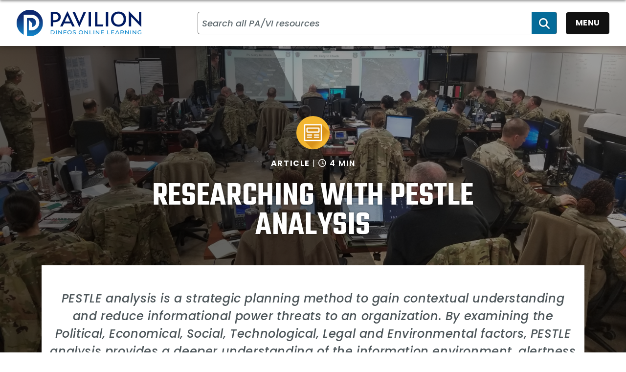

--- FILE ---
content_type: text/html; charset=utf-8
request_url: https://pavilion.dinfos.edu/Article/Article/2147887/researching-with-pestle-analysis/
body_size: 21232
content:
<!DOCTYPE html>
<html  lang="en-US">
<head id="Head"><meta content="text/html; charset=UTF-8" http-equiv="Content-Type" />
 <meta name="google-site-verification" content="E1rUJnV72vqh1an5HwxLAZVF7OuULIWTnuqVvgtnIY0" />

<meta name="msvalidate.01" content="7EE1F22AB66E1A85160FBCD0639498F1" /><title>
	Researching with PESTLE Analysis > DINFOS Pavilion > Article
</title><meta id="MetaDescription" name="description" content="Defining PESTLE (political, economical, social, technological, legal and environmental) analysis at a home station. , " /><meta id="MetaKeywords" name="keywords" content="The Official Website of the DINFOS Pavilion" /><meta id="MetaRobots" name="robots" content="INDEX, FOLLOW" /><link href="/Resources/Shared/stylesheets/dnndefault/7.0.0/default.css?cdv=1175" type="text/css" rel="stylesheet"/><link href="/DesktopModules/ArticleCSDashboard/module.css?cdv=1175" type="text/css" rel="stylesheet"/><link href="/DesktopModules/ArticleCS/module.css?cdv=1175" type="text/css" rel="stylesheet"/><link href="/Desktopmodules/SharedLibrary/ValidatedPlugins/slick-carousel/slick/slick.css?cdv=1175" type="text/css" rel="stylesheet"/><link href="/Desktopmodules/SharedLibrary/Plugins/SocialIcons/css/fa-social-icons.css?cdv=1175" type="text/css" rel="stylesheet"/><link href="/Desktopmodules/SharedLibrary/Plugins/Skin/SkipNav/css/skipnav.css?cdv=1175" type="text/css" rel="stylesheet"/><link href="/desktopmodules/ArticleCS/styles/DINFOS/style.css?cdv=1175" type="text/css" rel="stylesheet"/><link href="/Desktopmodules/SharedLibrary/Plugins/carouFredSel/base.css?cdv=1175" type="text/css" rel="stylesheet"/><link href="/Desktopmodules/SharedLibrary/Plugins/MediaElement4.2.9/mediaelementplayer.css?cdv=1175" type="text/css" rel="stylesheet"/><link href="/Desktopmodules/SharedLibrary/Plugins/ColorBox/colorbox.css?cdv=1175" type="text/css" rel="stylesheet"/><link href="/Desktopmodules/SharedLibrary/Plugins/slimbox/slimbox2.css?cdv=1175" type="text/css" rel="stylesheet"/><link href="/Desktopmodules/SharedLibrary/Plugins/typeahead/typeahead.css?cdv=1175" type="text/css" rel="stylesheet"/><link href="/Desktopmodules/SharedLibrary/Plugins/bootstrap4/css/bootstrap.min.css?cdv=1175" type="text/css" rel="stylesheet"/><link href="/Desktopmodules/SharedLibrary/ValidatedPlugins/font-awesome6/css/all.min.css?cdv=1175" type="text/css" rel="stylesheet"/><link href="/Desktopmodules/SharedLibrary/ValidatedPlugins/font-awesome6/css/v4-shims.min.css?cdv=1175" type="text/css" rel="stylesheet"/><link href="/Desktopmodules/SharedLibrary/Plugins/smartmenus/addons/bootstrap-4/jquery.smartmenus.bootstrap-4.css?cdv=1175" type="text/css" rel="stylesheet"/><link href="/portals/_default/skins/DINFOSTheme/skin.css?cdv=1175" type="text/css" rel="stylesheet"/><link href="/Portals/1/Interactives/what-is-pestle/slider.css?cdv=1175" type="text/css" rel="stylesheet"/><link href="/Portals/1/Interactives/intv-styles.min.css?cdv=1175" type="text/css" rel="stylesheet"/><script src="/Resources/libraries/jQuery/03_07_01/jquery.js?cdv=1175" type="text/javascript"></script><script src="/Resources/libraries/jQuery-Migrate/03_04_01/jquery-migrate.js?cdv=1175" type="text/javascript"></script><script src="/Resources/libraries/jQuery-UI/01_13_03/jquery-ui.min.js?cdv=1175" type="text/javascript"></script><link rel='icon' href='/Portals/1/favicon.ico?ver=eoLj691hycAbYhbg1_b8fA%3d%3d' type='image/x-icon' /><meta name='host' content='DMA Public Web' /><meta name='contact' content='dma.WebSD@mail.mil' /><script  src="/Desktopmodules/SharedLibrary/Plugins/GoogleAnalytics/Universal-Federated-Analytics-8.7.js?agency=DMA&subagency=DINFOS&sitetopic=dma.web&dclink=true"  id="_fed_an_ua_tag" ></script><meta name='twitter:card' content='summary' /><meta name='twitter:title' content='Researching&#32;with&#32;PESTLE&#32;Analysis' /><meta name='twitter:description' content='Defining&#32;PESTLE&#32;(political,&#32;economical,&#32;social,&#32;technological,&#32;legal&#32;and&#32;environmental)&#32;analysis&#32;at&#32;a&#32;home&#32;station.&#32;' /><meta name='twitter:image' content='https://media.defense.gov/2020/Apr/15/2002281835/1920/6000/0/200302-A-RM297-1001.JPG' /><meta property='og:site_name' content='DINFOS&#32;Pavilion' /><meta property='og:type' content='article' /><meta property='og:title' content='Researching&#32;with&#32;PESTLE&#32;Analysis' /><meta property='og:description' content='Defining&#32;PESTLE&#32;(political,&#32;economical,&#32;social,&#32;technological,&#32;legal&#32;and&#32;environmental)&#32;analysis&#32;at&#32;a&#32;home&#32;station.&#32;' /><meta property='og:image' content='https://media.defense.gov/2020/Apr/15/2002281835/1920/6000/0/200302-A-RM297-1001.JPG' /><meta property='og:url' content='https://pavilion.dinfos.edu/Article/Article/2147887/researching-with-pestle-analysis/' /><meta name="viewport" content="width=device-width,initial-scale=1" /></head>
<body id="Body">

    <form method="post" action="/Article/Article/2147887/researching-with-pestle-analysis/" id="Form" enctype="multipart/form-data">
<div class="aspNetHidden">
<input type="hidden" name="__EVENTTARGET" id="__EVENTTARGET" value="" />
<input type="hidden" name="__EVENTARGUMENT" id="__EVENTARGUMENT" value="" />
<input type="hidden" name="__VIEWSTATE" id="__VIEWSTATE" value="VbHz1jx9Ynv0/0oTX9lrk4z64VNOKXx0pWYKe02Jiw95noR83arqxP/8UdfvzmRXMswcB3E1WKrScsEV6EnKbuIH8PhL+7H5RqAK7zxIULo3xNIEQTnpjL5TMtnZu7+kMWnMChr8TZyiNQk1/EEx+HCdkfzDS/XL6elnsZPn+vT0lX+cJUXXoxh3/rib3xBMRGqrKnvsKaPJWso8Xx1RvCan+amfNREM4/[base64]/kZhoDMv5yTKMW845e2qv//VSVGbdbJHiOUm29kVoaAMQQCK/x2BjVr/j4ftwbtXBcB0xQTtIdc6KgUpg5ZUrUV7NXvh0jC8DMYTcjBB30WyjjX72GFzn4Uqjo0oerzdz+3JL0B4qU3ag8z2em33BV0azWa36YYwm9XxQfey2sFoCkrG3z4Zb8Pj+tWBMwSMT6hY//MnjLisjBv8F03XsP1ENBPJIWAjGVbf03pIBZBeuRgDlyiz/GiRg5mgAsHRGe6twcwGh0JHg11vUxhJFlVeRJPJkluWiQj2BAKVw5/97bVnR6HJbp4Ztmp7K00J0tVJgM0tL4V+krijZrtiZq9LWUbEiglGNunD6Ou1YLJHGBU744SDhfuQKAEv+jiZ3bKgR6KjzM4HWapluJStMzTR5qIij7GYutznQyjOvalqA5wEEnsum97VH6mOmkIIKVo2fM79jJhdBopCBuUIak9EM0Bzdg4Uw/AHQ+I77lo4SglJbFL/HhHd8AsKfqDP5bgD5WDhYFzQNBUOgTnPtAPDmV+THD/H6SHKIhkKSQ3jYsCn1uIOVqZBP7rC6CagSPuwtggZWz9ldmdwz5miJQwZsKR7WSplLQgeMVYjsH/uQe4EKecgQWC0QXyDg9fyNJsr2miiBshx3hSzsVJF+JDTe9nA5NxOHnuF/4Fxa/i/ltSHXSdFLkAok07nrY+6DokNYpNq0T4axEBuMrJH6+Xem3lJyR5RVwKwdplACFiMdi5+P+0QIQF4sccycRHBqob97WdPb3TPobYmeCKLsRgUINUR3GZl5+ywrp3SER0OMjvH90apdfWPql5/kmJ8DUVW9s7IxHpLE5hQT3TV1DH3uz2e3724fO2aXhnBoQ2olJfdT0EJ2WQmVyFiYWyOPbvlkYLcejUu7U=" />
</div>

<script type="text/javascript">
//<![CDATA[
var theForm = document.forms['Form'];
if (!theForm) {
    theForm = document.Form;
}
function __doPostBack(eventTarget, eventArgument) {
    if (!theForm.onsubmit || (theForm.onsubmit() != false)) {
        theForm.__EVENTTARGET.value = eventTarget;
        theForm.__EVENTARGUMENT.value = eventArgument;
        theForm.submit();
    }
}
//]]>
</script>


<script src="/WebResource.axd?d=pynGkmcFUV2D_iH_3l4A3XO_CQoJ4zIMKPFh_XZa1Eu2HpbuUUNG1KCEjUg1&amp;t=638901627720898773" type="text/javascript"></script>


<script src="/ScriptResource.axd?d=NJmAwtEo3IrLZ5vJ-JTJS0vBY_5uDv5Q7zS_qsm2Cvp9Kj8JQQ2OI6nwiEy-egy7undaHrlzseyEjVBdsc8-skPe7DCZxn2nFUodC0D92LgYzzfntgESoP1U-s7cSkv3Z_0LbQ2&amp;t=32e5dfca" type="text/javascript"></script>
<script src="/ScriptResource.axd?d=dwY9oWetJoL7J7I0fcWAdVIUw_ffyMBdHDI7wBU2sCa1iGivO5whsCX80di3TGR8a4air3AH3Z_H_YYferqNhqbct-zPywtMNIoT_IGyNowl4XG1KeNLVIp-bKs2LCF8JHTPwcNiIZMuNIpS0&amp;t=32e5dfca" type="text/javascript"></script>
<div class="aspNetHidden">

	<input type="hidden" name="__VIEWSTATEGENERATOR" id="__VIEWSTATEGENERATOR" value="CA0B0334" />
	<input type="hidden" name="__VIEWSTATEENCRYPTED" id="__VIEWSTATEENCRYPTED" value="" />
	<input type="hidden" name="__EVENTVALIDATION" id="__EVENTVALIDATION" value="e7sIbRp3pQmFvRK+EbSl0pNqKhSLSPOg2m8F21kgPaH6lTm8B1im8lUtcGGQHalkjtUNiSPf/EVt7+GbFp+gtzqQ4gXpBfDaEOZuqf5QBsxL6pX6" />
</div><script src="/Desktopmodules/SharedLibrary/ValidatedPlugins/slick-carousel/slick/slick.min.js?cdv=1175" type="text/javascript"></script><script src="/Desktopmodules/SharedLibrary/Plugins/MediaElement4.2.9/mediaelement-and-player.js?cdv=1175" type="text/javascript"></script><script src="/js/dnn.js?cdv=1175" type="text/javascript"></script><script src="/js/dnn.modalpopup.js?cdv=1175" type="text/javascript"></script><script src="/js/dnncore.js?cdv=1175" type="text/javascript"></script><script src="/Desktopmodules/SharedLibrary/Plugins/Mobile-Detect/mobile-detect.min.js?cdv=1175" type="text/javascript"></script><script src="/DesktopModules/ArticleCS/Resources/ArticleCS/js/ArticleCS.js?cdv=1175" type="text/javascript"></script><script src="/Desktopmodules/SharedLibrary/Plugins/carouFredSel/jquery.carouFredSel-6.2.1.js?cdv=1175" type="text/javascript"></script><script src="/Desktopmodules/SharedLibrary/Plugins/DVIDSAnalytics/DVIDSVideoAnalytics.min.js?cdv=1175" type="text/javascript"></script><script src="/Desktopmodules/SharedLibrary/Plugins/DVIDSAnalytics/analyticsParamsForDVIDSAnalyticsAPI.js?cdv=1175" type="text/javascript"></script><script src="/Desktopmodules/SharedLibrary/Plugins/TouchSwipe/jquery.touchSwipe.min.js?cdv=1175" type="text/javascript"></script><script src="/Desktopmodules/SharedLibrary/Plugins/ColorBox/jquery.colorbox.js?cdv=1175" type="text/javascript"></script><script src="/Desktopmodules/SharedLibrary/Plugins/slimbox/slimbox2.js?cdv=1175" type="text/javascript"></script><script src="/Desktopmodules/SharedLibrary/Plugins/BodyScrollLock/bodyScrollLock.js?cdv=1175" type="text/javascript"></script><script src="/Portals/1/Interactives/what-is-pestle/slider.js?ver=OPlnOUQbyQQ01vBzmMle7g==&amp;cdv=1175" type="text/javascript"></script><script src="/Portals/1/Interactives/interactives.js?ver=FESFa5DsuIaczXb_wXZ5ow==&amp;cdv=1175" type="text/javascript"></script><script src="/Desktopmodules/SharedLibrary/Plugins/typeahead/typeahead.bundle.min.js?cdv=1175" type="text/javascript"></script><script src="/js/dnn.servicesframework.js?cdv=1175" type="text/javascript"></script><script src="/Desktopmodules/SharedLibrary/Plugins/Skin/js/common.js?cdv=1175" type="text/javascript"></script>
<script type="text/javascript">
//<![CDATA[
Sys.WebForms.PageRequestManager._initialize('ScriptManager', 'Form', ['tdnn$ctr474$Article$desktopmodules_articlecs_article_ascx$UpdatePanel1','dnn_ctr474_Article_desktopmodules_articlecs_article_ascx_UpdatePanel1'], [], [], 90, '');
//]]>
</script>

        
        
        

<script type="text/javascript">
$('#personaBar-iframe').load(function() {$('#personaBar-iframe').contents().find("head").append($("<style type='text/css'>.personabar .personabarLogo {}</style>")); });
</script>

<script type="text/javascript">

jQuery(document).ready(function() {
initializeSkin();
});

</script>

<script type="text/javascript">
var skinvars = {"SiteName":"DINFOS Pavilion","SiteShortName":"Search all PA/VI resources","SiteSubTitle":"","aid":"dod_dinfospavilion","IsSecureConnection":true,"IsBackEnd":false,"DisableShrink":false,"IsAuthenticated":false,"SearchDomain":"search.usa.gov","SiteUrl":"https://pavilion.dinfos.edu/","LastLogin":null,"IsLastLoginFail":false,"IncludePiwik":false,"PiwikSiteID":-1,"SocialLinks":{"Facebook":{"Url":"","Window":"","Relationship":null},"Twitter":{"Url":"","Window":"","Relationship":null},"YouTube":{"Url":"","Window":"","Relationship":null},"Flickr":{"Url":"","Window":"","Relationship":null},"Pintrest":{"Url":"","Window":"","Relationship":null},"Instagram":{"Url":"","Window":"","Relationship":null},"Blog":{"Url":"","Window":"","Relationship":null},"RSS":{"Url":"","Window":"","Relationship":null},"Podcast":{"Url":"","Window":"","Relationship":null},"Email":{"Url":"","Window":"","Relationship":null},"LinkedIn":{"Url":"","Window":"","Relationship":null},"Snapchat":{"Url":"","Window":"","Relationship":null}},"SiteLinks":null,"LogoffTimeout":3300000,"SiteAltLogoText":""};
</script>
<script type="application/ld+json">{"@context":"http://schema.org","@type":"Organization","logo":"https://pavilion.dinfos.edu/Portals/1/DINFOS_LOGO.png?ver=nDiW1Esa5P68B9Gb54UIIA%3d%3d","name":"DINFOS Pavilion","url":"https://pavilion.dinfos.edu/","sameAs":[]}</script>

<!-- Hidden icon data -->
<svg xmlns="http://www.w3.org/2000/svg" aria-hidden="true" focusable="false" style="display:none">
      <symbol id="act_interactive" viewBox="0 0 48 48"><title>Interactive Icon</title><path d="M36,39.35v2a1.25,1.25,0,0,1-2.5,0v-2A4.17,4.17,0,0,0,31,36.51a18.62,18.62,0,0,0-4.89-.6h0a1.25,1.25,0,0,1-1.25-1.25V25.29c0-1.2-.91-1.26-1.09-1.26s-1.09.06-1.09,1.26V39.35a1.25,1.25,0,0,1-2.29.69,34.83,34.83,0,0,0-3.86-4.49,1.15,1.15,0,0,0-1.63,0c-.47.42-.42,1,.13,1.71,1.67,2,2.7,3.37,2.7,3.37a1.25,1.25,0,0,1-.22,1.75,1.23,1.23,0,0,1-.77.26,1.22,1.22,0,0,1-1-.48s-1-1.31-2.66-3.32a3.61,3.61,0,1,1,5.19-5c.73.72,1.35,1.39,1.89,2V25.29a3.59,3.59,0,1,1,7.18,0v8.16a17.82,17.82,0,0,1,4.53.7C34,35,36,37.38,36,39.35Zm-7.24-16,2.15,1.27.64-1.07a8.75,8.75,0,1,0-15.08,0l.64,1.07,2.15-1.27-.63-1.07a6.25,6.25,0,1,1,10.76,0ZM13.53,28.13l2-1.45-.73-1a11.14,11.14,0,0,1-2.09-6.51,11.25,11.25,0,0,1,22.5,0,11.14,11.14,0,0,1-2.09,6.51l-.73,1,2,1.45.72-1a13.58,13.58,0,0,0,2.56-8,13.75,13.75,0,0,0-27.5,0,13.58,13.58,0,0,0,2.56,8Z"/></symbol>
      <symbol id="act_listen" viewBox="0 0 48 48"><title>Listen Icon</title><path d="M28.43,9.91a1.26,1.26,0,0,0-1.26,0l-13.78,8.2a2,2,0,0,0-.7-.13H7.92a2.12,2.12,0,0,0-2.11,2.11v7.78A2.12,2.12,0,0,0,7.92,30h4.77a2,2,0,0,0,.7-.13l13.78,8.2a1.24,1.24,0,0,0,.64.18A1.24,1.24,0,0,0,29.06,37V11A1.26,1.26,0,0,0,28.43,9.91ZM12.31,27.5h-4v-7h4Zm14.25,7.3L15.06,28V20l11.5-6.84Zm6.67-5.11-1.11.59L31,28.07l1.11-.59a4.93,4.93,0,0,0,0-8.72L31,18.17,32.12,16l1.11.59a7.43,7.43,0,0,1,0,13.14Zm9-6.57A12.45,12.45,0,0,1,34.8,34.47L33.66,35l-1-2.29,1.14-.51a9.9,9.9,0,0,0,0-18.12l-1.14-.51,1-2.29,1.14.51A12.45,12.45,0,0,1,42.19,23.12Z"/></symbol>
      <symbol id="act_read" viewBox="0 0 48 48"><title>Read Icon</title><path d="M42,7.25C31.8,7.25,26,10.52,24,11.93c-2-1.41-7.8-4.68-18-4.68A1.25,1.25,0,0,0,4.78,8.5v25a1.2,1.2,0,0,0,.4.91,1.24,1.24,0,0,0,.93.34c3.33-.22,12.63-.16,15.71,2.72a2.67,2.67,0,0,1,.93,2,1.25,1.25,0,0,0,2.5,0,2.67,2.67,0,0,1,.93-2c3.08-2.88,12.38-2.94,15.71-2.72a1.23,1.23,0,0,0,.93-.34,1.2,1.2,0,0,0,.4-.91V8.5A1.25,1.25,0,0,0,42,7.25ZM22.75,35C19.27,32.57,12.87,32.16,9,32.16q-1,0-1.74,0V9.77c9,.26,14.06,3.33,15.47,4.34Zm18-2.83c-3.3-.11-11.39,0-15.47,2.83V14.11c1.42-1,6.43-4.08,15.47-4.34Z"/></symbol>
      <symbol id="act_watch" viewBox="0 0 48 48"><title>Watch Icon</title><path d="M41,6H7A2,2,0,0,0,5,8V40a2,2,0,0,0,2,2H41a2,2,0,0,0,2-2V8A2,2,0,0,0,41,6Zm-.5,33.5H7.5V36.25h33Zm0-5.75H7.5V8.5h33ZM19.57,27.69a.8.8,0,0,1-.39-.69V17a.8.8,0,0,1,.39-.7.82.82,0,0,1,.79,0l10,5a.83.83,0,0,1,.46.74.82.82,0,0,1-.46.73l-10,5a.77.77,0,0,1-.36.09A.83.83,0,0,1,19.57,27.69Z"/></symbol>
      <symbol id="ct_article" viewBox="0 0 48 48"><title>Article Icon</title><path d="M40.5,8.5v31H7.5V8.5h33M41,6H7A2,2,0,0,0,5,8V40a2,2,0,0,0,2,2H41a2,2,0,0,0,2-2V8a2,2,0,0,0-2-2ZM37.25,28.94A1.25,1.25,0,0,0,36,27.69H27a1.25,1.25,0,0,0,0,2.5h9A1.25,1.25,0,0,0,37.25,28.94Zm.18,4.87a1.25,1.25,0,0,0-1.25-1.25H27a1.25,1.25,0,0,0,0,2.5h9.18A1.25,1.25,0,0,0,37.43,33.81ZM22.25,28.94A1.25,1.25,0,0,0,21,27.69H12a1.25,1.25,0,1,0,0,2.5h9A1.25,1.25,0,0,0,22.25,28.94Zm-.46,4.87a1.25,1.25,0,0,0-1.25-1.25H12a1.25,1.25,0,0,0,0,2.5h8.54A1.25,1.25,0,0,0,21.79,33.81ZM35.5,15.5v6h-23v-6h23M36,13H12a2,2,0,0,0-2,2v7a2,2,0,0,0,2,2H36a2,2,0,0,0,2-2V15a2,2,0,0,0-2-2Z"/></symbol>
      <symbol id="ct_case-study" viewBox="0 0 48 48"><title>Case Study Icon</title><g><path d="M23.27,40.68H6a2,2,0,0,1-2-2v-32a2,2,0,0,1,2-2H32a2,2,0,0,1,2,2V27.13a9.28,9.28,0,0,0-1.06-.06,11.34,11.34,0,0,0-1.44.11V15.54A5.93,5.93,0,0,1,28,16.68H22.32v-2.5H28a3.5,3.5,0,0,0,3.5-3.5V7.18h-25v3.5a3.5,3.5,0,0,0,3.5,3.5h5.63v2.5H10a5.89,5.89,0,0,1-3.5-1.14V38.18h14.4A24.22,24.22,0,0,0,23.27,40.68Zm20.51-3.84c-.21.26-5.15,6.48-10.88,6.48S22.23,37.1,22,36.84a1.26,1.26,0,0,1,0-1.54c.21-.27,5.15-6.48,10.88-6.48S43.57,35,43.78,35.3A1.26,1.26,0,0,1,43.78,36.84ZM30,40.15A5,5,0,0,1,30,32a17.6,17.6,0,0,0-5.36,4.05A17.38,17.38,0,0,0,30,40.15Zm5.37-4.08a2.5,2.5,0,1,0-2.5,2.5A2.5,2.5,0,0,0,35.4,36.07Zm5.75,0A17.66,17.66,0,0,0,35.77,32a5,5,0,0,1,0,8.15A17.61,17.61,0,0,0,41.15,36.07ZM20,14.14v6.51a3.25,3.25,0,1,1-2,0V14.14a3.25,3.25,0,1,1,2,0Zm-.25,9.59a.75.75,0,1,0-.75.75A.76.76,0,0,0,19.71,23.73Zm0-12.67a.75.75,0,1,0-.75.75A.76.76,0,0,0,19.71,11.06Z"/></g></symbol>
      <symbol id="ct_checklist" viewBox="0 0 48 48"><title>Checklist Icon</title><path d="M27.61,22.39H20.15a1.25,1.25,0,0,1,0-2.5h7.46a1.25,1.25,0,0,1,0,2.5Zm-13.06,0,3.72-3.59a1,1,0,0,0,0-1.41,1,1,0,0,0-1.42,0l-3,2.91-.59-.59a1,1,0,0,0-1.41,0,1,1,0,0,0,0,1.42l1.28,1.28a1,1,0,0,0,.71.29A1,1,0,0,0,14.55,22.4Zm11.19,5H20.15a1.25,1.25,0,0,0,0,2.5h3.26A11.3,11.3,0,0,1,25.74,27.42Zm-8.86-2-3,2.91-.59-.59a1,1,0,0,0-1.41,0,1,1,0,0,0,0,1.42l1.28,1.28a1,1,0,0,0,.71.29,1,1,0,0,0,.69-.28l3.72-3.59a1,1,0,0,0,0-1.41A1,1,0,0,0,16.88,25.4Zm25,11a9,9,0,1,1-9-9A9,9,0,0,1,41.91,36.39Zm-2.5,0a6.5,6.5,0,1,0-6.5,6.5A6.51,6.51,0,0,0,39.41,36.39Zm-7.39,3,4.83-4.66a1,1,0,1,0-1.39-1.44l-4.12,4-1-1a1,1,0,0,0-1.41,0,1,1,0,0,0,0,1.42l1.67,1.66a1,1,0,0,0,.7.29A1,1,0,0,0,32,39.44Zm-10.61-3a11.55,11.55,0,0,0,.23,2.29H7.92a1.83,1.83,0,0,1-1.83-1.83V10.5A1.83,1.83,0,0,1,7.92,8.67h7.2a5.36,5.36,0,0,1-.1-1,5.07,5.07,0,0,1,10.14,0,4.62,4.62,0,0,1-.1,1h7.21a1.83,1.83,0,0,1,1.82,1.83V25a11.25,11.25,0,0,0-2.5,0V11.17h-3.5v1.58h-16V11.17H8.59v25H21.42C21.42,36.25,21.41,36.32,21.41,36.39ZM18,7.68a2,2,0,0,0,.27,1h3.6a2,2,0,0,0,.27-1,2.07,2.07,0,0,0-4.14,0Z"/></symbol>
      <symbol id="ct_exercise" viewBox="0 0 48 48"><title>Exercise Icon</title><g><path d="M9.21,15.2l-2.5-2.5a1.27,1.27,0,0,1,0-1.77,1.25,1.25,0,0,1,1.77,0l1.63,1.63,6.37-6.15a1.25,1.25,0,0,1,1.74,1.8l-7.25,7a1.24,1.24,0,0,1-.87.35A1.28,1.28,0,0,1,9.21,15.2ZM35.82,30.51a26.92,26.92,0,0,0-7.17-1.05V16.69a4.76,4.76,0,1,0-9.5,0V34c-1-1.17-2.26-2.61-3.86-4.22a4.84,4.84,0,0,0-6.73-.17c-1.64,1.48-2.31,4.17-.13,6.85,2.43,3,4,5,4,5a1.26,1.26,0,0,0,1,.49,1.26,1.26,0,0,0,1-2s-1.57-2-4-5c-1-1.28-1.09-2.55-.13-3.41a2.35,2.35,0,0,1,3.28.08,50.93,50.93,0,0,1,5.84,6.81,1.25,1.25,0,0,0,2.29-.69v-21a2.26,2.26,0,1,1,4.5,0v14a1.22,1.22,0,0,0,.37.88,1.26,1.26,0,0,0,.88.37h0s5,0,7.57.92c2.21.79,4.17,3.36,4.17,4.83v3a1.25,1.25,0,0,0,2.5,0v-3C41.65,35,38.87,31.6,35.82,30.51Zm2.85-19.32,2.62-2.62a1.27,1.27,0,0,0,0-1.77,1.25,1.25,0,0,0-1.77,0L36.9,9.42,34.29,6.8a1.25,1.25,0,0,0-1.77,1.77l2.61,2.62L32.52,13.8a1.26,1.26,0,0,0,.88,2.14,1.29,1.29,0,0,0,.89-.37L36.9,13l2.62,2.62a1.25,1.25,0,0,0,.88.37,1.29,1.29,0,0,0,.89-.37,1.27,1.27,0,0,0,0-1.77Z"/></g></symbol>
      <symbol id="ct_how-to" viewBox="0 0 48 48"><title>How To Icon</title><path d="M10.37,15.73h8a3.25,3.25,0,0,0,3.25-3.25v-4a3.26,3.26,0,0,0-3.25-3.25h-8A3.26,3.26,0,0,0,7.12,8.48v4A3.25,3.25,0,0,0,10.37,15.73ZM9.62,8.48a.76.76,0,0,1,.75-.75h8a.76.76,0,0,1,.75.75v4a.76.76,0,0,1-.75.75h-8a.76.76,0,0,1-.75-.75Zm28,10.27h-8A3.26,3.26,0,0,0,26.38,22v.85l-2.77-2.77a1.25,1.25,0,0,0-1.77,1.77l.87.87H18.37A2.75,2.75,0,0,1,15.62,20V16.46h-2.5V20a5.26,5.26,0,0,0,5.25,5.25h4.34l-.87.86a1.25,1.25,0,0,0,0,1.77,1.24,1.24,0,0,0,1.77,0l2.77-2.77V26a3.26,3.26,0,0,0,3.25,3.25h8A3.26,3.26,0,0,0,40.88,26V22A3.26,3.26,0,0,0,37.63,18.75ZM38.38,26a.76.76,0,0,1-.75.75h-8a.76.76,0,0,1-.75-.75V22a.76.76,0,0,1,.75-.75h8a.76.76,0,0,1,.75.75Zm-5.77,7.69a2.75,2.75,0,0,1-2.75,2.75H25.35l.87-.86a1.25,1.25,0,1,0-1.77-1.77l-2.83,2.83V35.52a3.25,3.25,0,0,0-3.25-3.25h-8a3.25,3.25,0,0,0-3.25,3.25v4a3.26,3.26,0,0,0,3.25,3.25h8a3.26,3.26,0,0,0,3.25-3.25v-.77l2.83,2.83a1.27,1.27,0,0,0,1.77,0,1.25,1.25,0,0,0,0-1.77l-.87-.87h4.51a5.26,5.26,0,0,0,5.25-5.25v-3.8h-2.5ZM19.12,39.52a.76.76,0,0,1-.75.75h-8a.76.76,0,0,1-.75-.75v-4a.76.76,0,0,1,.75-.75h8a.76.76,0,0,1,.75.75Z"/></symbol>
      <symbol id="ct_knowledge-check" viewBox="0 0 48 48"><title>Knowledge Check Icon</title><g><path d="M30.55,10.41a10.21,10.21,0,0,0-1.25.09V4.37h2.5V10.5A10.36,10.36,0,0,0,30.55,10.41ZM23.6,13.23,18.71,9.42l-1.54,2L22,15.18A10.17,10.17,0,0,1,23.6,13.23ZM42.35,9.42l-4.86,3.8a10.5,10.5,0,0,1,1.57,1.94l4.83-3.77ZM31.61,37.12v4h-25V26.87h16.3a9.74,9.74,0,0,1-1.54-2.5H6.61V21.13h14c0-.24,0-.47,0-.7a10.56,10.56,0,0,1,.17-1.8H6.11a2,2,0,0,0-2,2v21a2,2,0,0,0,2,2h26a2,2,0,0,0,2-2V37.09c-.12,0-.23,0-.35,0Zm-19.5-2.74a1.25,1.25,0,0,0,0,2.5h7a1.25,1.25,0,0,0,0-2.5Zm12.23-4.51H12.11a1.25,1.25,0,0,0,0,2.5H24.34Zm14-9.44A7.78,7.78,0,0,1,35,26.78v6.84a1.24,1.24,0,0,1-1.25,1.25H27.84a1.24,1.24,0,0,1-1.25-1.25V27.1a7.76,7.76,0,1,1,11.73-6.67ZM32.51,30.57H29.09v1.8h3.42Zm3.31-10.14a5.27,5.27,0,1,0-7.46,4.78,1.26,1.26,0,0,1,.73,1.14v1.72h3.42v-2A1.24,1.24,0,0,1,33.14,25,5.29,5.29,0,0,0,35.82,20.43Z"/></g></symbol>
      <symbol id="ct_policy" viewBox="0 0 48 48"><title>Policy Icon</title><path d="M12.43,39.73V13.16h0V10.67h0A8.37,8.37,0,0,0,11,6H31.18a6.76,6.76,0,0,1,6.75,6.75v4.63a8.55,8.55,0,0,1,1.25-.09,8.66,8.66,0,0,1,1.25.09V12.73a9.26,9.26,0,0,0-9.25-9.25H6.57C3.4,3.52.82,6.76.82,10.74v3.5A2.56,2.56,0,0,0,3.21,17H9.93V34h0v5.69A3.26,3.26,0,0,0,13.18,43h18v-2.5h-18A.76.76,0,0,1,12.43,39.73ZM9.93,14.24a.49.49,0,0,1,0,.25H3.37a.63.63,0,0,1-.05-.25v-3.5C3.32,8.16,4.84,6,6.63,6s3.3,2.18,3.3,4.76Zm22.31,3.34H16.6a1.25,1.25,0,0,1,0-2.5H32.24a1.25,1.25,0,1,1,0,2.5ZM30.72,22a9.58,9.58,0,0,0-1.13,2.5h-13a1.25,1.25,0,0,1,0-2.5ZM29.3,28.83a9.92,9.92,0,0,0,.75,2.5H16.6a1.25,1.25,0,0,1,0-2.5Zm11.38-1.56a1.5,1.5,0,1,1-1.5-1.5A1.5,1.5,0,0,1,40.68,27.27Zm6.5,0a8,8,0,0,0-16,0,7.91,7.91,0,0,0,2.06,5.34.43.43,0,0,0,0,.11V43.27a1.25,1.25,0,0,0,2.13.88l.88-.88,3.09-3.09,3.09,3.09.88.88a1.26,1.26,0,0,0,.89.37,1.18,1.18,0,0,0,.48-.1,1.26,1.26,0,0,0,.77-1.15V32.51a1.42,1.42,0,0,0,0-.2A8,8,0,0,0,47.18,27.27Zm-4.25,13-2.72-2.72a1.25,1.25,0,0,0-1.77,0l-2.72,2.72V34.47a7.92,7.92,0,0,0,7.21-.14Zm-3.75-7.48a5.5,5.5,0,1,1,5.5-5.5A5.51,5.51,0,0,1,39.18,32.77Z"/></symbol>
      <symbol id="ct_simulation" viewBox="0 0 48 48"><title>Simulation Icon</title><g><path d="M24.24,20.77a1.26,1.26,0,0,0-1.06-.86l-4.5-.49-1.85-4.13a1.25,1.25,0,0,0-1.14-.73,1.23,1.23,0,0,0-1.14.73l-1.86,4.13-4.5.49a1.25,1.25,0,0,0-.7,2.17l3.35,3-.93,4.43a1.25,1.25,0,0,0,1.85,1.34l3.93-2.25L18.1,30a6.49,6.49,0,0,1,3.25-.88h0l-.83-4,3.35-3A1.26,1.26,0,0,0,24.24,20.77Zm-6.3,4.16.51,2.41-2.14-1.22a1.25,1.25,0,0,0-1.24,0l-2.14,1.22.5-2.41a1.27,1.27,0,0,0-.38-1.18L11.22,22.1l2.45-.27a1.28,1.28,0,0,0,1-.73l1-2.25,1,2.25a1.25,1.25,0,0,0,1,.73l2.45.27-1.82,1.65A1.25,1.25,0,0,0,17.94,24.93ZM38.29,5.14h-34a2,2,0,0,0-2,2v27a2,2,0,0,0,2,2H15a6,6,0,0,1,.19-2.5H4.79V13.39h33V30.24a21,21,0,0,1,2.5.42V7.14A2,2,0,0,0,38.29,5.14Zm-.5,5.75h-33V7.64h33Zm7.92,28.29v2.43a1.25,1.25,0,0,1-2.5,0V39.18c0-1-1.45-3-3.22-3.68a23.6,23.6,0,0,0-6.06-.74h0a1.23,1.23,0,0,1-1.25-1.25V22.17a1.8,1.8,0,0,0-.5-1.37,1.56,1.56,0,0,0-1.09-.42,1.58,1.58,0,0,0-1.58,1.79v17a1.25,1.25,0,0,1-2.29.7,40.81,40.81,0,0,0-4.71-5.48,1.66,1.66,0,0,0-2.33-.06c-.67.61-.63,1.5.14,2.43,2,2.47,3.25,4.07,3.25,4.07a1.25,1.25,0,0,1-.21,1.76,1.23,1.23,0,0,1-.77.26,1.25,1.25,0,0,1-1-.48s-1.24-1.59-3.22-4-1.28-4.59.13-5.87a4.15,4.15,0,0,1,5.77.15c1.09,1.08,2,2.08,2.73,2.93V22.17a4.09,4.09,0,1,1,8.17,0V32.29a22,22,0,0,1,5.65.85C43.38,34.06,45.71,36.94,45.71,39.18Z"/></g></symbol>
      <symbol id="ct_story" viewBox="0 0 54 54"><title>Story Icon</title><g><path d="M10.5,18H8V12.5a2,2,0,0,1,2-2h6V13H10.5ZM44,10.5H38V13h5.5v5H46V12.5A2,2,0,0,0,44,10.5ZM10.5,28H8v5.5a2,2,0,0,0,2,2h1A10.2,10.2,0,0,1,12.14,33H10.5Zm33,5H38v2.5h6a2,2,0,0,0,2-2V28H43.5ZM31.17,38.5v2.67a2.34,2.34,0,0,1-2.33,2.33h-14a2.34,2.34,0,0,1-2.33-2.33V38.5a8.19,8.19,0,0,1,8.16-8.17H23A8.19,8.19,0,0,1,31.17,38.5Zm-2.5,0A5.68,5.68,0,0,0,23,32.83H20.67A5.68,5.68,0,0,0,15,38.5V41H28.67ZM16,23.33a5.83,5.83,0,1,1,5.83,5.84A5.83,5.83,0,0,1,16,23.33Zm2.5,0A3.33,3.33,0,1,0,21.84,20,3.34,3.34,0,0,0,18.51,23.33Zm12-.08h9a1.25,1.25,0,0,0,0-2.5h-9a1.25,1.25,0,0,0,0,2.5Zm5,2.38h-5a1.25,1.25,0,0,0,0,2.5h5a1.25,1.25,0,0,0,0-2.5Zm-5-7.25h9a1.25,1.25,0,1,0,0-2.5h-9a1.25,1.25,0,1,0,0,2.5Z"/></g></symbol>
      <symbol id="ct_template" viewBox="0 0 48 48"><title>Template Icon</title><path d="M22.74,23.79A1.25,1.25,0,0,1,21.49,25H10.94a1.25,1.25,0,1,1,0-2.5H21.49A1.24,1.24,0,0,1,22.74,23.79ZM23.8,37.91a5.49,5.49,0,0,0,0,.58H7.43v1a2,2,0,0,1-2,2h-2a2,2,0,0,1-2-2v-2a2,2,0,0,1,2-2h1V12.09h-1a2,2,0,0,1-2-2v-2a2,2,0,0,1,2-2h2a2,2,0,0,1,2,2v1H34.31v-1a2,2,0,0,1,2-2h2a2,2,0,0,1,2,2v2a2,2,0,0,1-2,2h-1v9.24h-2.5V11.58H6.93V36H23.8Zm12.71-28h1.6V8.29h-1.6ZM5.23,37.7H3.63v1.6h1.6Zm0-29.41H3.63v1.6h1.6Zm41.34,19V37.91a4,4,0,0,1-4,4H29.8a4,4,0,0,1-4-4V27.33a4,4,0,0,1,4-4H42.57A4,4,0,0,1,46.57,27.33Zm-2.5,0a1.5,1.5,0,0,0-1.5-1.5H29.8a1.51,1.51,0,0,0-1.5,1.5V37.91a1.5,1.5,0,0,0,1.5,1.5H42.57a1.5,1.5,0,0,0,1.5-1.5ZM29.58,17.84a1.25,1.25,0,0,0-1.25-1.25H10.94a1.25,1.25,0,0,0,0,2.5H28.33A1.25,1.25,0,0,0,29.58,17.84ZM21.49,28.48H10.94a1.25,1.25,0,0,0,0,2.5H21.49a1.25,1.25,0,0,0,0-2.5Z"/></symbol>
    </svg>

<div id="app" class=" app-learn dinfos-object-page">
    


<div id="skip-link-holder"><a id="skip-link" href="#skip-target">Skip to main content (Press Enter).</a></div>

<header class="header" role="banner">
    

<nav class="navbar navbar-default navbar-theme" id="dinfos-navbar" role="navigation">
    <div class="navbar-header">
        <a class="navbar-brand d-md-flex" href="https://pavilion.dinfos.edu/" aria-label="Home"></a>
    </div>

    <div class="navbar-form navbar-theme__search">
        
        <div class="form-group">
            <!-- Three inputs to display different placeholder text at different sizes -->
            <input id="dinfos-search-input" type="text" spellcheck="true" class="form-control navbar-theme__search-bar d-block" placeholder="Search" title="Search all PA/VI resources" aria-label="Search all PA/VI resources" data-placeholder="Search">
        </div>
        <a class="btn dinfos-btn navbar-theme__search-btn" href="javascript:handleSearchFormSubmit()"><i class="fas fa-search"></i><span class="sr-only">Search</span></a>
        <script>
            var search=$("#dinfos-search-input");
            var setSmall=search.prop('placeholder')==='Search';
            $(window).on('resize',function() {
                if($(window).width()<768&&!setSmall) {
                    search.prop('placeholder','Search');
                    setSmall=true;
                } else if($(window).width()>=768&&setSmall) {
                    search.prop('placeholder','Search all PA/VI resources');
                    setSmall=false;
                }
            }).resize();
            search.on('keyup',function(e) {
                if(e.keyCode===13) {
                    handleSearchFormSubmit();
                }
            })
            function handleSearchFormSubmit() {
                var term = search.val();
                if (term && term.length > 0) {
                    term = term
                        .replace(/\!|\@|\(|\)|\$|\?|\<|\>|\*|\%|\&|\:|\\|\#\~|\`|\^|\[|\]|\{|\}|\\||\'|\"|\,/gm, '')
                        .replace(/\+/g, '')
                        .replace(/\)/g, '')
                        .replace(/\~/g, '')
                        .replace(/\|/g, '')
                        .replace(/\'/g, '')
                        .replace(/\"/g, '')
                        .replace(/\,/g, '')
                        .replace(/\;/g, '')
                        .replace(/\-/g, '')
                        .replace(/\s\s+/, '').trim()
                        ;
                    var encoded = encodeURIComponent(term);
                    location.href = "/Search-Results/?Search=" + encoded;
                } else {
                    location.href="/Search-Results";
                }
            }

            $(document).ready(function () {
                if (window.Bloodhound) {

                    var searchArticles = new Bloodhound({
                        datumTokenizer: Bloodhound.tokenizers.obj.whitespace(),
                        queryTokenizer: Bloodhound.tokenizers.whitespace,
                        remote: {
                            url: '/DesktopModules/ArticleCS/DataHandler.ashx?cmd=dinfostopsearchterms&q=%QUERY',
                            wildcard: '%QUERY',
                            filter: function (response) {
                                return response;
                            }
                        }
                    });

                    searchArticles.initialize();

                    function InitSearch() {
                        $("#dinfos-search-input").typeahead(
                            {
                                hint: true,
                                highlight: true,
                                minLength: 1,
                            },
                            {
                                name: "article-titles",
                                source: searchArticles.ttAdapter(),
                                limit: 10
                            }
                        );
                    }

                    InitSearch();
                }

            })
        </script>
        
    </div>

    <a href="javascript:;" class="btn dinfos-btn navbar-theme__menu-btn" id="navbar-theme__menu-btn" aria-haspopup="true" aria-controls="dinfos-menu-flyout" aria-expanded="false">Menu</a>
</nav>
<div class="menu-flyout menu-flyout--closed" id="dinfos-menu-flyout" role="menu" aria-labelledby="navbar-theme__menu-btn">
    <div class="menu-flyout__bg-cover"></div>
    <div class="menu-flyout__outer-wrapper">
        <div class="menu-flyout__inner-wrapper">

            <section class="menu-flyout__group menu-flyout__group--content">
                
                <h2 class="menu-flyout__heading">
                    <a class="dinfos-text-link dinfos-text-link--primary dinfos-text-link--black" href="/explore-by-resource/"  role="menuitem">Explore by Resource</a>
                </h2>
                
                <ul class="menu-flyout__learn-level-list">
                    
                    <li>
                        <div class="accordion">
                            
                            <a class="accordion__title" href="/Search-Results/Reference"  alt="Reference">Reference</a>
                            
                            <a class="accordion__trigger d-inline-block d-md-none" role="button" data-toggle="collapse"
                                href="#menu-flyout__0" aria-expanded="false" aria-controls="menu-flyout__0"><span class="sr-only">Toggle accordion</span></a>
                            <div class=" collapse" id="menu-flyout__0">
                                <ul class="menu-flyout__content-types-list">
                                    
                                    <li>
                                        <a class="menu-flyout__content-type" href="/Search-results/Checklist"   role="menuitem" alt="Checklist">
                                            <svg aria-hidden="true" focusable="false" class="pavilion-icon">
                                                <use xlink:href="#ct_checklist"></use>
                                            </svg>
                                            Checklist
                                        </a>
                                    </li>
                                    
                                    <li>
                                        <a class="menu-flyout__content-type" href="/Search-results/policy-doctrine"   role="menuitem" alt="Policy & Doctrine">
                                            <svg aria-hidden="true" focusable="false" class="pavilion-icon">
                                                <use xlink:href="#ct_policy"></use>
                                            </svg>
                                            Policy & Doctrine
                                        </a>
                                    </li>
                                    
                                    <li>
                                        <a class="menu-flyout__content-type" href="/Search-Results/Template"   role="menuitem" alt="Template">
                                            <svg aria-hidden="true" focusable="false" class="pavilion-icon">
                                                <use xlink:href="#ct_template"></use>
                                            </svg>
                                            Template
                                        </a>
                                    </li>
                                    
                                </ul>
                            </div>
                        </div>
                    </li>
                    
                    <li>
                        <div class="accordion">
                            
                            <a class="accordion__title" href="/Search-results/Learn"  alt="Learn">Learn</a>
                            
                            <a class="accordion__trigger d-inline-block d-md-none" role="button" data-toggle="collapse"
                                href="#menu-flyout__1" aria-expanded="false" aria-controls="menu-flyout__1"><span class="sr-only">Toggle accordion</span></a>
                            <div class=" collapse" id="menu-flyout__1">
                                <ul class="menu-flyout__content-types-list">
                                    
                                    <li>
                                        <a class="menu-flyout__content-type" href="/Search-results/Article"   role="menuitem" alt="Article">
                                            <svg aria-hidden="true" focusable="false" class="pavilion-icon">
                                                <use xlink:href="#ct_article"></use>
                                            </svg>
                                            Article
                                        </a>
                                    </li>
                                    
                                    <li>
                                        <a class="menu-flyout__content-type" href="/Search-results/Case-study"   role="menuitem" alt="Case Study">
                                            <svg aria-hidden="true" focusable="false" class="pavilion-icon">
                                                <use xlink:href="#ct_case-study"></use>
                                            </svg>
                                            Case Study
                                        </a>
                                    </li>
                                    
                                    <li>
                                        <a class="menu-flyout__content-type" href="/Search-results/How-to/"   role="menuitem" alt="How To">
                                            <svg aria-hidden="true" focusable="false" class="pavilion-icon">
                                                <use xlink:href="#ct_how-to"></use>
                                            </svg>
                                            How To
                                        </a>
                                    </li>
                                    
                                    <li>
                                        <a class="menu-flyout__content-type" href="/Search-Results/Story/"   role="menuitem" alt="Story">
                                            <svg aria-hidden="true" focusable="false" class="pavilion-icon">
                                                <use xlink:href="#ct_story"></use>
                                            </svg>
                                            Story
                                        </a>
                                    </li>
                                    
                                </ul>
                            </div>
                        </div>
                    </li>
                    
                    <li>
                        <div class="accordion">
                            
                            <a class="accordion__title" href="/Search-results/Practice"  alt="Practice">Practice</a>
                            
                            <a class="accordion__trigger d-inline-block d-md-none" role="button" data-toggle="collapse"
                                href="#menu-flyout__2" aria-expanded="false" aria-controls="menu-flyout__2"><span class="sr-only">Toggle accordion</span></a>
                            <div class=" collapse" id="menu-flyout__2">
                                <ul class="menu-flyout__content-types-list">
                                    
                                    <li>
                                        <a class="menu-flyout__content-type" href="/Search-results/Exercise/"   role="menuitem" alt="Exercise">
                                            <svg aria-hidden="true" focusable="false" class="pavilion-icon">
                                                <use xlink:href="#ct_exercise"></use>
                                            </svg>
                                            Exercise
                                        </a>
                                    </li>
                                    
                                    <li>
                                        <a class="menu-flyout__content-type" href="/Search-results/Knowledge-check/"   role="menuitem" alt="Knowledge Check">
                                            <svg aria-hidden="true" focusable="false" class="pavilion-icon">
                                                <use xlink:href="#ct_knowledge-check"></use>
                                            </svg>
                                            Knowledge Check
                                        </a>
                                    </li>
                                    
                                    <li>
                                        <a class="menu-flyout__content-type" href="/Search-Results/Simulation/"   role="menuitem" alt="Simulation">
                                            <svg aria-hidden="true" focusable="false" class="pavilion-icon">
                                                <use xlink:href="#ct_simulation"></use>
                                            </svg>
                                            Simulation
                                        </a>
                                    </li>
                                    
                                </ul>
                            </div>
                        </div>
                    </li>
                    
                </ul>
            </section>

            <section class="menu-flyout__group menu-flyout__group--subject">
                
                <h2 class="menu-flyout__heading">
                    <a class="dinfos-text-link dinfos-text-link--primary dinfos-text-link--black" href="/Search-Results/Collections/"  role="menuitem">Explore Collections</a>
                </h2>
                
                <h2 class="menu-flyout__heading">
                    <a class="dinfos-text-link dinfos-text-link--primary dinfos-text-link--black" href="/browse-by-subject"  role="menuitem">Browse by Subject</a>
                </h2>
                
            </section>

            <section class="menu-flyout__group menu-flyout__group--discipline">
                <h2 class="menu-flyout__heading">Explore by Discipline</h2>
                <ul class="menu-flyout__disciplines-list">
                    
                    <li><a href="/public-affairs"  role="menuitem"><span>Public Affairs</span></a></li>
                    
                    <li><a href="/visual-information"  role="menuitem"><span>Visual Information</span></a></li>
                    
                    <li><a href="/broadcasting"  role="menuitem"><span>Broadcasting</span></a></li>
                    
                </ul>
            </section>

            <section class="menu-flyout__group menu-flyout__group--links">
                <ul class="menu-flyout__links-list">
                    
                    <li><a href="/About/"  role="menuitem">About</a></li>
                    
                    <li><a href="/Contact/"  role="menuitem">Contact</a></li>
                    
                    <li><a href="/FAQ/"  role="menuitem">FAQ</a></li>
                    
                </ul>
            </section>
        </div>
    </div>
</div>

</header>


<p id="skip-target-holder"><a id="skip-target" name="skip-target" class="skip" tabindex="0" href="#skip-target" aria-label="Skip Target"></a></p>
    <main id="content" class=" dinfos-object-page--style-2">
        
<div class="page-container">
    <div class="container-fluid px-0">
        <div class="row no-gutters">
            <div id="dnn_ContentPane" class="col-md"><div class="DnnModule DnnModule-ArticleCS DnnModule-474"><a name="474"></a>

<div class="theme-container">
    <div id="dnn_ctr474_ContentPane"><!-- Start_Module_474 --><div id="dnn_ctr474_ModuleContent" class="DNNModuleContent ModArticleCSC">
	<div id="dnn_ctr474_Article_desktopmodules_articlecs_article_ascx_UpdatePanel1" class="article-view">
		
        <div class="dinfos-object-page--style-2 dinfos-detail"> 
    <div class="dinfos-object-page__bg" style="background-image:url(https://media.defense.gov/2020/Apr/15/2002281835/-1/-1/0/200302-A-RM297-1001.JPG)"></div>
    <header>
        <div class="dinfos-object-hero dinfos-object-hero--style-2">
            <div class="container dinfos-object-hero__container">
                <h1 class="dinfos-object-hero__title">Researching with PESTLE Analysis </h1>
                <div class="dinfos-object-hero__supertitle">
                    
<div class="dinfos-object-hero__icon dinfos-gold-icon dinfos-gold-icon--article"></div>

                    <span>Article</span>
                    
<span><i class="far fa-clock"></i> 4 min</span>

                </div>
            </div>
        </div>
        <div class="dinfos-intro dinfos-intro--object-style-2">
            <div class="dinfos-intro__wrapper container">
                


                
                <div class="dinfos-intro__text">PESTLE analysis is a strategic planning method to gain contextual understanding and reduce informational power threats to an organization. By examining the Political, Economical, Social, Technological, Legal and Environmental factors, PESTLE analysis provides a deeper understanding of the information environment, alertness to threats, human inter-relationships and a method to exploit opportunities.</div>
                
                


            </div>
        </div>
    </header>
    <article class="dinfos-object-content">
        <p>PESTLE is one of several environmental scanning and monitoring techniques, like:</p>

<ul>
 <li>SWOT (strength, weakness, opportunities, threats)</li>
 <li>PMESII-PT (politics, military, economy, society, information structure, infrastructure, physical environment and time)</li>
 <li>QUEST (Quick Environmental Scanning Technique)</li>
</ul>

<p>It is primarily used by industry and business, but when applied to home station communication planning, it is an invaluable tool for understanding and working in the military environment. PESTLE can be leveraged for information operational art, home station research, or to gain a better understanding of the interrelationships, perspectives and boundaries of humans associated with a problem or opportunity.</p>

<p>Environmental scanning means tracking trends, monitoring organizations and engagements, identifying current and future technologies and analyzing tactical, operational and strategic issues. This research is critical to writing a communication plan. Because there is a better understanding of the culture and purpose at a home station, analyzing the same way as a business helps reach the audience that is accustomed to this type of interaction and receiving information in this way.</p>

<p>PESTLE analysis assists in organizing, synthesizing and applying the information as a key part of communication planning and strategizing. Consider the potential threats and opportunities that exist within each factor. Use these to create awareness and start developing tactics. PESTLE analysis is an invaluable tool for gaining and maintaining information superiority.</p>

<p>Explore each factor of PESTLE to learn what to analyze when performing an environmental scan.</p>

<p><div class="dinfos-intv__wrapper"><section class="dinfos-slider dinfos-slider--green dinfos-slider--title-md overflow-hidden" id="what-is-pestle" data-intv="true"><button class="dinfos-intv-instr__open btn dinfos-btn" type="button" aria-expanded="true" aria-controls="#what-is-pestle-instr" data-open-instr="true" aria-label="Instructions"><i class="fas fa-info"></i></button><div class="dinfos-intv-instr " id="what-is-pestle-instr"><div class="dinfos-intv-instr__box"><div class="dinfos-intv-instr__icon dinfos-gold-icon dinfos-gold-icon--interactive"></div><div class="dinfos-intv-instr__text">Discover content by selecting individual tiles, or using the buttons across the top.</div><button class="dinfos-intv-instr__close btn dinfos-btn dinfos-btn--primary" type="button" data-close-instr="true">Ok</button></div></div><h2 class="dinfos-slider__title"><div>What is PESTLE?
</div></h2><div class="dinfos-slider__nodes dinfos-drag-scroll-x"><a class="dinfos-slider__node" href="#what-is-pestle-tile-0"><span class="dinfos-slider__node-line"></span><span class="dinfos-slider__node-circle"></span><span class="dinfos-slider__node-text">Political</span></a><a class="dinfos-slider__node" href="#what-is-pestle-tile-1"><span class="dinfos-slider__node-line"></span><span class="dinfos-slider__node-circle"></span><span class="dinfos-slider__node-text">Economic</span></a><a class="dinfos-slider__node" href="#what-is-pestle-tile-2"><span class="dinfos-slider__node-line"></span><span class="dinfos-slider__node-circle"></span><span class="dinfos-slider__node-text">Social</span></a><a class="dinfos-slider__node" href="#what-is-pestle-tile-3"><span class="dinfos-slider__node-line"></span><span class="dinfos-slider__node-circle"></span><span class="dinfos-slider__node-text">Technological</span></a><a class="dinfos-slider__node" href="#what-is-pestle-tile-4"><span class="dinfos-slider__node-line"></span><span class="dinfos-slider__node-circle"></span><span class="dinfos-slider__node-text">Legal</span></a><a class="dinfos-slider__node" href="#what-is-pestle-tile-5"><span class="dinfos-slider__node-line"></span><span class="dinfos-slider__node-circle"></span><span class="dinfos-slider__node-text">Environmental</span></a></div><div class="dinfos-slider__track dinfos-drag-scroll-x"><button type="button" class="dinfos-slider__tile" aria-expanded="false" id="what-is-pestle-tile-0" aria-label="false" style="background-image: url('/Portals/1/Interactives/what-is-pestle/political.jpg?ver=as76htlgLIypCJ3d_cMHgA%3d%3d');"><span>P</span></button><div class="dinfos-slider__panel" aria-controls="what-is-pestle-tile-0"><button type="button" class="dinfos-slider__panel-close" aria-label="Close Panel"><i class="fas fa-times" aria-hidden="true"></i></button><div class="dinfos-slider__panel-scroll"><h3 class="dinfos-slider__panel-title "><span class="dinfos-slider__panel-supertitle">'P' STANDS FOR</span>POLITICAL</h3><div class="dinfos-slider__panel-body"><div><p>The political variable focuses on the political or politically-motivated factors that could affect the unit.</p>
<p>Analyze:</p>
<ul>
<li>Political stability or instability</li>
<li>Bureaucratic functions</li>
<li>Corruption</li>
<li>Tax policies, trade restrictions</li>
<li>Labor/environmental/copyright/consumer protection laws</li>
<li>Competition regulation</li>
<li>Funding for grants &amp; initiatives</li>
</ul>
</div></div></div></div><button type="button" class="dinfos-slider__tile" aria-expanded="false" id="what-is-pestle-tile-1" aria-label="false" style="background-image: url('/Portals/1/Interactives/what-is-pestle/economic.jpg?ver=H4Nu3X42lIKRwOzKt5CO4A%3d%3d');"><span>E</span></button><div class="dinfos-slider__panel" aria-controls="what-is-pestle-tile-1"><button type="button" class="dinfos-slider__panel-close" aria-label="Close Panel"><i class="fas fa-times" aria-hidden="true"></i></button><div class="dinfos-slider__panel-scroll"><h3 class="dinfos-slider__panel-title "><span class="dinfos-slider__panel-supertitle">'E' Stands For</span>ECONOMIC</h3><div class="dinfos-slider__panel-body"><div><p>The economic variable focuses on the overall economic forces that could affect accomplishing unit goals.</p>
<p>Analyze:</p>
<ul>
<li>Economic trends</li>
<li>Growth rates</li>
<li>Seasonal factors</li>
<li>Taxation, inflation</li>
<li>Interest rates</li>
<li>International exchange rates</li>
<li>International trade</li>
<li>Labor costs</li>
<li>Consumer disposable income</li>
<li>Unemployment rates</li>
<li>Availability of credit</li>
<li>Monetary policies</li>
<li>Raw material costs</li>
</ul>
</div></div></div></div><button type="button" class="dinfos-slider__tile" aria-expanded="false" id="what-is-pestle-tile-2" aria-label="false" style="background-image: url('/Portals/1/Interactives/what-is-pestle/social.jpg?ver=MAft4uf0wpoEvuqdxQe6ew%3d%3d');"><span>S</span></button><div class="dinfos-slider__panel" aria-controls="what-is-pestle-tile-2"><button type="button" class="dinfos-slider__panel-close" aria-label="Close Panel"><i class="fas fa-times" aria-hidden="true"></i></button><div class="dinfos-slider__panel-scroll"><h3 class="dinfos-slider__panel-title "><span class="dinfos-slider__panel-supertitle">'S' Stands for </span>Social</h3><div class="dinfos-slider__panel-body"><div><p>The social variable describes the social aspects, attitudes and trends that influence your unit.</p>
<p>Analyze:</p>
<ul>
<li>Attitudes and shared beliefs about a range of factors, including:</li>
<ul>
<li>health</li>
<li>work</li>
<li>leisure</li>
<li>money</li>
<li>customer service</li>
<li>imports</li>
<li>religion</li>
<li>cultural taboos</li>
<li>the environment</li>
<li>population growth</li>
<li>demographics</li>
</ul>
<li>Family size/structure</li>
<li>Immigration/emigration</li>
<li>Life trends</li>
<li>Sentiments about history</li>
<li>Impact of  P,E,T,L,E</li>
<li>Psychographics - attitudes, aspirations, and other psychological criteria of the people</li>
<li>Information ecosystem</li>
</ul>
</div></div></div></div><button type="button" class="dinfos-slider__tile" aria-expanded="false" id="what-is-pestle-tile-3" aria-label="false" style="background-image: url('/Portals/1/Interactives/what-is-pestle/technological.jpg?ver=EXEJT_0INg3uuZ1OUgj4jw%3d%3d');"><span>T</span></button><div class="dinfos-slider__panel" aria-controls="what-is-pestle-tile-3"><button type="button" class="dinfos-slider__panel-close" aria-label="Close Panel"><i class="fas fa-times" aria-hidden="true"></i></button><div class="dinfos-slider__panel-scroll"><h3 class="dinfos-slider__panel-title "><span class="dinfos-slider__panel-supertitle">'T' Stands for</span>TECHNOLOGICAL</h3><div class="dinfos-slider__panel-body"><div><p>The technological variable focuses on the way you communicate your mission objectives and goals.</p>
<p>Analyze:</p>
<ul>
<li>Technology and communications infrastructure</li>
<li>Consumer access to technology</li>
<li>Emerging technologies</li>
<li>Automation</li>
<li>Legislation around technology, research and innovation</li>
<li>Intellectual property regulation</li>
<li>Competitor technology and development</li>
<li>SMART city development</li>
<li>Artificial intelligence (AI) integrations</li>
<li>Technology incentives</li>
<li>Technological gaps</li>
</ul>
</div></div></div></div><button type="button" class="dinfos-slider__tile" aria-expanded="false" id="what-is-pestle-tile-4" aria-label="false" style="background-image: url('/Portals/1/Interactives/what-is-pestle/legal.jpg?ver=kVUQarTigx2yxtNGBALXWg%3d%3d');"><span>L</span></button><div class="dinfos-slider__panel" aria-controls="what-is-pestle-tile-4"><button type="button" class="dinfos-slider__panel-close" aria-label="Close Panel"><i class="fas fa-times" aria-hidden="true"></i></button><div class="dinfos-slider__panel-scroll"><h3 class="dinfos-slider__panel-title "><span class="dinfos-slider__panel-supertitle">'L' Stands for</span>LEGAL</h3><div class="dinfos-slider__panel-body"><div><p>The legal variable focuses on the current and future legal and regulatory requirements impacting the unit.</p>
<p>Analyze:</p>
<ul>
<li>Consumer protection laws</li>
<li>Labor</li>
<li>Health &amp; safety</li>
<li>Antitrust</li>
<li>Intellectual property</li>
<li>Data protection</li>
<li>Tax and discrimination</li>
<li>International and domestic trade</li>
<li>Regulations/restrictions</li>
<li>Advertising standards</li>
<li>Product labeling and safety standards</li>
</ul>
</div></div></div></div><button type="button" class="dinfos-slider__tile" aria-expanded="false" id="what-is-pestle-tile-5" aria-label="false" style="background-image: url('/Portals/1/Interactives/what-is-pestle/environmental.jpg?ver=Oi22DPTMIU9e2gSl6T8YRQ%3d%3d');"><span>E</span></button><div class="dinfos-slider__panel" aria-controls="what-is-pestle-tile-5"><button type="button" class="dinfos-slider__panel-close" aria-label="Close Panel"><i class="fas fa-times" aria-hidden="true"></i></button><div class="dinfos-slider__panel-scroll"><h3 class="dinfos-slider__panel-title "><span class="dinfos-slider__panel-supertitle">'E' Stands for</span>ENVIRONMENTAL</h3><div class="dinfos-slider__panel-body"><div><p>The environmental variable encompasses the ecological forces impacting the unit's geographical location and the surrounding environment, as well as the natural resources the unit uses.</p>
<p>Analyze:</p>
<ul>
<li>Weather</li>
<li>Climate change</li>
<li>Carbon footprint</li>
<li>Environmental regulations</li>
<li>Pollution laws and targets</li>
<li>Recycling and waste management policies</li>
<li>Sustainability goals</li>
<li>Climate change and climate change perceptions</li>
<li>Endangered species</li>
<li>Support for renewable energy</li>
<li>Pandemic history</li>
</ul>
</div></div></div></div></div></section></div></p>

    </article>

    <div class="bg-white">
        <aside class="container">
            
            <div class="dinfos-object-page__last-updated">
                Last Verified 24 February 2023 
                
            </div>
            
        </aside>
        <hr class="dinfos-hr--gold dinfos-object-page__hr" aria-hidden="true">
        
        <aside class="dinfos-object-page__related">
            <section class="dinfos-section dinfos-section--extra-padding pt-0">
                <section class="dinfos-section dinfos-section--card-slider-content-list pt-5">
                    <div class="container">
                        <div class="dinfos-section__header">
                            <h2 class="site-heading site-heading--2 text-center">Resources You May Need</h2>
                        </div>
                    </div>
                    <div class="container">
                        <div class="stretch-right-smr stretch-right-sm stretch-right-md">
                            <div class="container dinfos-card-slider__btn-wrapper"></div>
                            <div class="dinfos-card-slider dinfos-card-slider--content-list">
                                





<div class="dinfos-card-slider__slide">
    <a class="dinfos-card dinfos-card--object" href="https://pavilion.dinfos.edu/Template/Article/2339604/communication-plan/">
        <div class="dinfos-card__image" style="background-image: url(https://media.defense.gov/2020/Sep/08/2002493017/1000/2500/0/200722-D-BN624-0256.JPG)">
            <span class="sr-only">Placeholder</span>
        </div>
        <div class="dinfos-card__overlay"></div>
        <div class="dinfos-card__content">

            <div class="dinfos-card__icon dinfos-gold-icon dinfos-gold-icon--template"></div>

            <h3 class="dinfos-card__title">Communication Plan</h3>
            <div class="dinfos-object-eyebrow">
                <div class="dinfos-object-eyebrow__title-1">
                    Template
                </div>
                
                <div class="dinfos-object-eyebrow__title-2">
                    <i class='far fa-clock'></i> 1 min
                </div>
                
            </div>
            <hr class="dinfos-card__hr dinfos-hr dinfos-hr--xshort dinfos-hr--gold" />

            
            <div class="dinfos-card__description">Use this template to create a basic communication plan.</div>
            
        </div>
    </a>
    
</div>







<div class="dinfos-card-slider__slide">
    <a class="dinfos-card dinfos-card--object" href="https://pavilion.dinfos.edu/Template/Article/2147837/pestle-research-analysis-framework/">
        <div class="dinfos-card__image" style="background-image: url(https://media.defense.gov/2024/May/31/2003558234/1000/2500/0/240521-F-ST571-1027.JPG)">
            <span class="sr-only">Placeholder</span>
        </div>
        <div class="dinfos-card__overlay"></div>
        <div class="dinfos-card__content">

            <div class="dinfos-card__icon dinfos-gold-icon dinfos-gold-icon--template"></div>

            <h3 class="dinfos-card__title">PESTLE Research Analysis Framework</h3>
            <div class="dinfos-object-eyebrow">
                <div class="dinfos-object-eyebrow__title-1">
                    Template
                </div>
                
                <div class="dinfos-object-eyebrow__title-2">
                    <i class='far fa-clock'></i> 1 min
                </div>
                
            </div>
            <hr class="dinfos-card__hr dinfos-hr dinfos-hr--xshort dinfos-hr--gold" />

            
            <div class="dinfos-card__description">Scan an area's political, economic, social, technological, legal and environmental structures with this guide.</div>
            
        </div>
    </a>
    
</div>







<div class="dinfos-card-slider__slide">
    <a class="dinfos-card dinfos-card--object" href="https://pavilion.dinfos.edu/Article/Article/2158056/researching-with-pmesii-pt-analysis/">
        <div class="dinfos-card__image" style="background-image: url(https://media.defense.gov/2020/Mar/26/2002285295/1000/2500/0/200325-F-FZ485-1040.JPG)">
            <span class="sr-only">Placeholder</span>
        </div>
        <div class="dinfos-card__overlay"></div>
        <div class="dinfos-card__content">

            <div class="dinfos-card__icon dinfos-gold-icon dinfos-gold-icon--article"></div>

            <h3 class="dinfos-card__title">Researching with PMESII-PT Analysis</h3>
            <div class="dinfos-object-eyebrow">
                <div class="dinfos-object-eyebrow__title-1">
                    Article
                </div>
                
                <div class="dinfos-object-eyebrow__title-2">
                    <i class='far fa-clock'></i> 4 min
                </div>
                
            </div>
            <hr class="dinfos-card__hr dinfos-hr dinfos-hr--xshort dinfos-hr--gold" />

            
            <div class="dinfos-card__description">Defining PMESII-PT (politics, military, economy, society, information structure, infrastructure, physical...</div>
            
        </div>
    </a>
    
</div>







<div class="dinfos-card-slider__slide">
    <a class="dinfos-card dinfos-card--collection" href="https://pavilion.dinfos.edu/Topic/Article/2339491/communication-planning-101/">
        <div class="dinfos-card__image" style="background-image: url(https://media.defense.gov/2020/Sep/08/2002492934/1000/2500/0/200908-D-PA656-0008.JPG)">
            <span class="sr-only">Placeholder</span>
        </div>
        <div class="dinfos-card__overlay"></div>
        <div class="dinfos-card__content">

            

            <h3 class="dinfos-card__title">Communication Planning 101</h3>
            <div class="dinfos-object-eyebrow">
                <div class="dinfos-object-eyebrow__title-1">
                    Collection
                </div>
                
                
                
            </div>
            <hr class="dinfos-card__hr dinfos-hr dinfos-hr--xshort dinfos-hr--gold" />

            
            
            <div class="dinfos-card__subtitle">9 items</div>
            
            
        </div>
    </a>
    
</div>







<div class="dinfos-card-slider__slide">
    <a class="dinfos-card dinfos-card--object" href="https://pavilion.dinfos.edu/Template/Article/2156908/pmesii-pt-research-analysis-framework/">
        <div class="dinfos-card__image" style="background-image: url(https://media.defense.gov/2024/May/31/2003558234/1000/2500/0/240521-F-ST571-1027.JPG)">
            <span class="sr-only">Placeholder</span>
        </div>
        <div class="dinfos-card__overlay"></div>
        <div class="dinfos-card__content">

            <div class="dinfos-card__icon dinfos-gold-icon dinfos-gold-icon--template"></div>

            <h3 class="dinfos-card__title">PMESII-PT Research Analysis Framework</h3>
            <div class="dinfos-object-eyebrow">
                <div class="dinfos-object-eyebrow__title-1">
                    Template
                </div>
                
                <div class="dinfos-object-eyebrow__title-2">
                    <i class='far fa-clock'></i> 1 min
                </div>
                
            </div>
            <hr class="dinfos-card__hr dinfos-hr dinfos-hr--xshort dinfos-hr--gold" />

            
            <div class="dinfos-card__description">Scan political, military, economic, social, information, infrastructure, physical environment and time...</div>
            
        </div>
    </a>
    
</div>







<div class="dinfos-card-slider__slide">
    <a class="dinfos-card dinfos-card--object" href="https://pavilion.dinfos.edu/Article/Article/2342040/building-a-communication-plan-every-piece-matters/">
        <div class="dinfos-card__image" style="background-image: url(https://media.defense.gov/2020/Sep/10/2002494987/1000/2500/0/200910-D-ZW071-1001.JPG)">
            <span class="sr-only">Placeholder</span>
        </div>
        <div class="dinfos-card__overlay"></div>
        <div class="dinfos-card__content">

            <div class="dinfos-card__icon dinfos-gold-icon dinfos-gold-icon--article"></div>

            <h3 class="dinfos-card__title">Building a Communication Plan: Every Piece Matters</h3>
            <div class="dinfos-object-eyebrow">
                <div class="dinfos-object-eyebrow__title-1">
                    Article
                </div>
                
                <div class="dinfos-object-eyebrow__title-2">
                    <i class='far fa-clock'></i> 7 min
                </div>
                
            </div>
            <hr class="dinfos-card__hr dinfos-hr dinfos-hr--xshort dinfos-hr--gold" />

            
            <div class="dinfos-card__description">Watch how to construct an effective communication plan by fitting together pieces from research to evaluation.</div>
            
        </div>
    </a>
    
</div>







<div class="dinfos-card-slider__slide">
    <a class="dinfos-card dinfos-card--collection" href="https://pavilion.dinfos.edu/Topic/Article/2151731/advanced-approaches-to-commanders-intent/">
        <div class="dinfos-card__image" style="background-image: url(https://media.defense.gov/2019/Nov/27/2002296262/1000/2500/0/191120-M-ET234-1126C.JPG)">
            <span class="sr-only">Placeholder</span>
        </div>
        <div class="dinfos-card__overlay"></div>
        <div class="dinfos-card__content">

            

            <h3 class="dinfos-card__title">Advanced Approaches to Commander's Intent</h3>
            <div class="dinfos-object-eyebrow">
                <div class="dinfos-object-eyebrow__title-1">
                    Collection
                </div>
                
                
                
            </div>
            <hr class="dinfos-card__hr dinfos-hr dinfos-hr--xshort dinfos-hr--gold" />

            
            
            <div class="dinfos-card__subtitle">5 items</div>
            
            
        </div>
    </a>
    
</div>




                            </div>
                        </div>
                    </div>
                </section>
            </section>
        </aside>
        
    </div>
</div>



    
	</div>




<script type="text/javascript">

    var displayNextPrevNav = false
    var loggedIn = false;
    var articleId = 2147887;
    var moduleId = 474;
    var mejPlayer;

    $(function () {
        if (!window.delayInitMediaElementJs)
            initMediaElementJs();
    });

    function initMediaElementJs() {
        mejPlayer = $(".article-view video").not(".noplayer").mediaelementplayer({
            pluginPath: "/desktopmodules/SharedLibrary/Plugins/MediaElement4.2.9/",
            videoWidth: '100%',
            videoHeight: '100%',
            success: function (mediaElement, domObject)
            {
                var aDefaultOverlay = jQuery(mediaElement).parents('.media-inline-video, .video-control').find('.defaultVideoOverlay.a-video-button');
                var aHoverOverlay = jQuery(mediaElement).parents('.media-inline-video, .video-control').find('.hoverVideoOverlay.a-video-button');
                var playing = false;
                $("#" + mediaElement.id).parents('.media-inline-video, .video-control').find('.mejs__controls').hide();
                if (typeof GalleryResize === "function")
                    GalleryResize();
                mediaElement.addEventListener('play',
                    function (e) {
                        playing = true;
                        jQuery(".gallery").trigger("pause", false, false);
                        $("#" + e.detail.target.id).parents('.media-inline-video, .video-control').find('.mejs__controls').show();                       
                        $("#" + e.detail.target.id).parents('.media-inline-video, .video-control').find('.duration').hide();
                        if (aDefaultOverlay.length) {
                            aDefaultOverlay.hide();
                            aHoverOverlay.hide();
                        }
                        //place play trigger for DVIDS Analytics
                    }, false);
                mediaElement.addEventListener('pause',
                    function (e) {
                        playing = false;
                        if (aDefaultOverlay.length) {
                            aDefaultOverlay.removeAttr("style");
                            aHoverOverlay.removeAttr("style");
                        }
                    }, false);
                mediaElement.addEventListener('ended',
                    function (e) {
                        playing = false;
                    }, false);

                if (aDefaultOverlay.length) {
                    aDefaultOverlay.click(function () {
                        if (!playing) {
                            mediaElement.play();
                            playing = true;
                        }
                    });
                    aHoverOverlay.click(function () {
                        if (!playing) {
                            mediaElement.play();
                            playing = true;
                        }
                    });
                }
            },
            features: ["playpause", "progress", "current", "duration", "tracks", "volume", "fullscreen"]
        });

        if (displayNextPrevNav) {
            DisplayNextPreviousNav(moduleId, articleId, loggedIn);
        }
    }

    $(window).load(function () {
        if (displayNextPrevNav) {
            var winWidth = $(document).width();
            if (winWidth > 1024) {
                $('#footerExtender').css('height', '0px');
                $('.article-navbtn .headline').addClass('contentPubDate');
            }
            else {
                $('#footerExtender').css('height', $('.article-navbtn .headline').html().length > 0 ? $('.bottomNavContainer').height() + 'px' : '0px');
                $('.article-navbtn .headline').removeClass('contentPubDate');
            }
        }
    });


    $(window).resize(function () {
        if (displayNextPrevNav) {
            var winWidth = $(document).width();

            if (winWidth < 1024) {
                $('#footerExtender').css('height', $('.article-navbtn .headline').html().length > 0 ? $('.bottomNavContainer').height() + 'px' : '0px');
                $('.article-navbtn .headline').removeClass('contentPubDate');
            }
            else {
                $('#footerExtender').css('height', '0px');
                $('.article-navbtn .headline').addClass('contentPubDate');
            }
        }

    });

</script>




</div><!-- End_Module_474 --></div>
</div></div></div>
        </div>
        <div class="row no-gutters">
            
            <div class="col-md backend-cp-collapsible">
                <div class="row no-gutters">
                    
                </div>
                <div class="row no-gutters">
                    
                    
                </div>
                <div class="row no-gutters">
                    
                </div>
                <div class="row no-gutters">
                    
                    
                    
                </div>
                <div class="row no-gutters">
                    
                </div>
                <div class="row no-gutters">
                    
                    
                    
                </div>
                <div class="row no-gutters">
                    
                    
                    
                    
                </div>
                <div class="row no-gutters">
                    
                    
                    
                    
                </div>
                <div class="row no-gutters">
                    
                </div>
            </div>
            
        </div>
        <div class="row no-gutters">
            <div id="dnn_BottomPane" class="col-md  backend-cp-collapsible"><div class="DnnModule DnnModule-ArticleCSDashboard DnnModule-626"><a name="626"></a>

<section class="dinfos-section dinfos-section--blue-accent pt-5">
    <div id="dnn_ctr626_ContentPane"><!-- Start_Module_626 --><div id="dnn_ctr626_ModuleContent" class="DNNModuleContent ModArticleCSDashboardC">
	<div id="dnn_ctr626_Dashboard_ph">
		
<section class="dinfos-section">
    <section class="dinfos-section dinfos-section--card-slider-content-list">
        <div class="container">
            <div class="dinfos-section__header">
                <h2 class="site-heading site-heading--2">Discover More You May Like</h2>
                <a href="/Search-Results/Article/" class="dinfos-text-link dinfos-text-link--primary">View All Articles</a>
            </div>
        </div>

        <div class="container">
            <div class="stretch-right-smr stretch-right-sm stretch-right-md">
                <div class="container dinfos-card-slider__btn-wrapper"></div>

                <div class="dinfos-card-slider dinfos-card-slider--content-list">
                    
                    <div class="dinfos-card-slider__slide">

                        <a class="dinfos-card dinfos-card--object dinfos-card--half-image" href="https://pavilion.dinfos.edu/How-To/Article/3382601/how-to-perform-a-social-media-audit/">
                            <div class="dinfos-card__image" style="background-image: url(https://media.defense.gov/2020/Mar/11/2002281915/1000/2500/0/200227-F-JH747-1001.JPG);">
                                <span class="sr-only">Staff Sgt. Andres Orozco, 31st Force Support Squadron noncommissioned officer in charge of the Passport Office, enters data while processing a passport request on Aviano Air Base, Italy, Feb. 27, 2020. Orozco is part of a two-person team responsible for processing passports for the 31st Fighter Wing. (U.S. Air Force photo by Tech. Sgt. Tory Cusimano)</span>
                            </div>
                            <div class="dinfos-card__overlay"></div>
                            <div class="dinfos-card__content">
                                <div class="dinfos-card__icon dinfos-gold-icon dinfos-gold-icon--how-to"></div>
                                <h3 class="dinfos-card__title"><span>How to Perform a Social Media Audit</span></h3>
                                <div class="dinfos-object-eyebrow">
                                    <div class="dinfos-object-eyebrow__title-1">
                                        How To
                                    </div>
                                    
                                    <div class="dinfos-object-eyebrow__title-2">
                                        <i class='far fa-clock'></i> 8 min
                                    </div>
                                    
                                </div>
                                <hr class="dinfos-card__hr dinfos-hr dinfos-hr--xshort dinfos-hr--gold" />
                                <div class="dinfos-card__description">Follow these steps to improve your effectiveness on social media by performing an audit.</div>
                            </div>
                        </a>

                    </div>
                    
                    <div class="dinfos-card-slider__slide">

                        <a class="dinfos-card dinfos-card--object dinfos-card--half-image" href="https://pavilion.dinfos.edu/Template/Article/3781518/annex-f-development/">
                            <div class="dinfos-card__image" style="background-image: url(https://media.defense.gov/2025/Feb/21/2003668870/1000/2500/0/250219-F-XI916-1001.JPG);">
                                <span class="sr-only">U.S. Air Force Airman 1st Class Ethan Conde, 42nd Communication Squadron client system technician works on his computer at Maxwell Air Force Base, Alabama, Feb.19, 2025.</span>
                            </div>
                            <div class="dinfos-card__overlay"></div>
                            <div class="dinfos-card__content">
                                <div class="dinfos-card__icon dinfos-gold-icon dinfos-gold-icon--template"></div>
                                <h3 class="dinfos-card__title"><span>Annex F Development</span></h3>
                                <div class="dinfos-object-eyebrow">
                                    <div class="dinfos-object-eyebrow__title-1">
                                        Template
                                    </div>
                                    
                                    <div class="dinfos-object-eyebrow__title-2">
                                        <i class='far fa-clock'></i> 1 min
                                    </div>
                                    
                                </div>
                                <hr class="dinfos-card__hr dinfos-hr dinfos-hr--xshort dinfos-hr--gold" />
                                <div class="dinfos-card__description">Use this template to develop an Annex F to provide additional details and guidance for an operation plan.</div>
                            </div>
                        </a>

                    </div>
                    
                    <div class="dinfos-card-slider__slide">

                        <a class="dinfos-card dinfos-card--object dinfos-card--half-image" href="https://pavilion.dinfos.edu/Template/Article/3825700/persona-framework/">
                            <div class="dinfos-card__image" style="background-image: url(https://media.defense.gov/2024/Jul/02/2003496907/1000/2500/0/240308-F-RK751-1173.JPG);">
                                <span class="sr-only">Chaplain (Maj.) Kimberly Hall, installation chaplain, talks with a military spouse in her office at the base chapel at Hanscom Air Force Base, Mass., March 8. (U.S. Air Force Photo by Jerry Saslav)</span>
                            </div>
                            <div class="dinfos-card__overlay"></div>
                            <div class="dinfos-card__content">
                                <div class="dinfos-card__icon dinfos-gold-icon dinfos-gold-icon--template"></div>
                                <h3 class="dinfos-card__title"><span>Persona Framework</span></h3>
                                <div class="dinfos-object-eyebrow">
                                    <div class="dinfos-object-eyebrow__title-1">
                                        Template
                                    </div>
                                    
                                    <div class="dinfos-object-eyebrow__title-2">
                                        <i class='far fa-clock'></i> 1 min
                                    </div>
                                    
                                </div>
                                <hr class="dinfos-card__hr dinfos-hr dinfos-hr--xshort dinfos-hr--gold" />
                                <div class="dinfos-card__description">Customize this template to capture audience personas that fuel content strategy.</div>
                            </div>
                        </a>

                    </div>
                    
                    <div class="dinfos-card-slider__slide">

                        <a class="dinfos-card dinfos-card--object dinfos-card--half-image" href="https://pavilion.dinfos.edu/Article/Article/3825729/gain-audience-insight-with-personas/">
                            <div class="dinfos-card__image" style="background-image: url(https://media.defense.gov/2024/Jul/02/2003496908/1000/2500/0/240524-D-ZW071-1001.JPG);">
                                <span class="sr-only">A hand holds a magnifying glass over two people, with one person outside of the magnifying glass.</span>
                            </div>
                            <div class="dinfos-card__overlay"></div>
                            <div class="dinfos-card__content">
                                <div class="dinfos-card__icon dinfos-gold-icon dinfos-gold-icon--article"></div>
                                <h3 class="dinfos-card__title"><span>Gain Audience Insight with Personas</span></h3>
                                <div class="dinfos-object-eyebrow">
                                    <div class="dinfos-object-eyebrow__title-1">
                                        Article
                                    </div>
                                    
                                    <div class="dinfos-object-eyebrow__title-2">
                                        <i class='far fa-clock'></i> 6 min
                                    </div>
                                    
                                </div>
                                <hr class="dinfos-card__hr dinfos-hr dinfos-hr--xshort dinfos-hr--gold" />
                                <div class="dinfos-card__description">Explore how personas help promote strategic content creation and improve audience engagement.</div>
                            </div>
                        </a>

                    </div>
                    
                    <div class="dinfos-card-slider__slide">

                        <a class="dinfos-card dinfos-card--collection dinfos-card--half-image" href="https://pavilion.dinfos.edu/Topic/Article/3834836/understanding-your-audience-101/">
                            <div class="dinfos-card__image" style="background-image: url(https://media.defense.gov/2024/Jul/10/2003500990/1000/2500/0/230523-F-JJ904-0532.JPG);">
                                <span class="sr-only">Chief of Space Operations Gen. Chance Saltzman hosts a Town Hall meeting in the Pentagon, Arlington, Va., May 23, 2023.</span>
                            </div>
                            <div class="dinfos-card__overlay"></div>
                            <div class="dinfos-card__content">
                                
                                <h3 class="dinfos-card__title"><span>Understanding Your Audience 101</span></h3>
                                <div class="dinfos-object-eyebrow">
                                    <div class="dinfos-object-eyebrow__title-1">
                                        Collection
                                    </div>
                                    
                                    <div class="dinfos-object-eyebrow__title-2">
                                        5 items
                                    </div>
                                    
                                </div>
                                <hr class="dinfos-card__hr dinfos-hr dinfos-hr--xshort dinfos-hr--gold" />
                                <div class="dinfos-card__description">These resources help you research and identify certain aspects of your audience for effective communication.  </div>
                            </div>
                        </a>

                    </div>
                    
                    <div class="dinfos-card-slider__slide">

                        <a class="dinfos-card dinfos-card--object dinfos-card--half-image" href="https://pavilion.dinfos.edu/Article/Article/3836874/relevant-actor-construct/">
                            <div class="dinfos-card__image" style="background-image: url(https://media.defense.gov/2024/Jul/12/2003502199/1000/2500/0/240611-D-ZW071-1001.JPG);">
                                <span class="sr-only">A person holding a megaphone, one reading a newspaper, another using a smartphone and someone looking at a computer.</span>
                            </div>
                            <div class="dinfos-card__overlay"></div>
                            <div class="dinfos-card__content">
                                <div class="dinfos-card__icon dinfos-gold-icon dinfos-gold-icon--article"></div>
                                <h3 class="dinfos-card__title"><span>Relevant Actor Construct</span></h3>
                                <div class="dinfos-object-eyebrow">
                                    <div class="dinfos-object-eyebrow__title-1">
                                        Article
                                    </div>
                                    
                                    <div class="dinfos-object-eyebrow__title-2">
                                        <i class='far fa-clock'></i> 4 min
                                    </div>
                                    
                                </div>
                                <hr class="dinfos-card__hr dinfos-hr dinfos-hr--xshort dinfos-hr--gold" />
                                <div class="dinfos-card__description">Learn who relevant actors are and how they impact narratives and information efforts.</div>
                            </div>
                        </a>

                    </div>
                    

                    
                    <div class="dinfos-card-slider__slide">
                    
                        <a class="dinfos-card dinfos-text-link dinfos-view-more-card"
                           href="/Search-Results/Customlevel/516-517-518-519-520-521-522-523-524-525-526">
                          <h3>View More</h3>
                        </a>
                    
                    </div>
                    
                </div>
            </div>
        </div>

    </section>
</section>

	</div>


</div><!-- End_Module_626 --></div>
</section>
</div></div>
        </div>
    </div>
</div>

<div class="container-fluid px-0">
    <div class="row no-gutters">
        <div id="dnn_FooterPane" class="col-md backend-cp-collapsible DNNEmptyPane"></div>
    </div>
</div>
    </main>
    <footer class="dinfos-footer">
    <div class="dinfos-footer__main">
        <div class="container d-flex flex-column flex-lg-row">
            <div class="dinfos-footer__brand">
                <a class="dinfos-footer__logo" href="/">
                    <div class="dinfos-footer__logo-image"><span class="sr-only">Pavilion | DINFOS Online Learning</span>
                        <span class="d-print-block"><img src="/portals/_default/skins/DINFOSTheme/Assets/images/pavilion-web-logo.png" alt="DINFOS Online Learning" /></span>
                    </div>
                </a>
                <ul class="dinfos-footer__links"><li class=""><a href="/About/"><span class="text text-link-32">About</span></a></li><li class=""><a href="/Contact/"><span class="text text-link-33">Contact</span></a></li><li class=""><a href="/FAQ/"><span class="text text-link-40">FAQ</span></a></li></ul>
            </div>

            <div class="dinfos-footer__info">
                <div class="dinfos-footer__info__text">
                    <div id="dnn_FooterInfoTextPane" class="backend-cp-fixed"><div class="DnnModule DnnModule-DNN_HTML DnnModule-455"><a name="455"></a>

<div class="theme-container">
    <div id="dnn_ctr455_ContentPane"><!-- Start_Module_455 --><div id="dnn_ctr455_ModuleContent" class="DNNModuleContent ModDNNHTMLC">
	<div id="dnn_ctr455_HtmlModule_lblContent" class="Normal">
	<h2 class="dinfos-footer__info__title">Get More Training</h2>

<div class="dinfos-footer__info__description">Defense Information School (DINFOS) is the premier learning institution for training United States Department of Defense communicators in journalism, public affairs and visual information. Expand your training at the schoolhouse or request a visit from the Mobile Training Team (MTT).</div>

<p><a class="dinfos-footer__info__button btn dinfos-btn dinfos-btn--primary dinfos-btn--action" href="https://www.dinfos.dma.mil/Academics/Mobile-Training-Team/" target="_blank">REQUEST AN MTT</a></p>

</div>

</div><!-- End_Module_455 --></div>
</div></div></div>
                </div>
                <div class="dinfos-footer__info__logo">
                    <div class="dinfos-footer__info__logo-image"><span class="sr-only">DINFOS logo</span>
                        <span class="d-print-block"><img src="/portals/_default/skins/DINFOSTheme/Assets/images/dinfos-logo.png" alt="Defense Information School" /></span>
                    </div>
                </div>
            </div>

            <button class="btn dinfos-btn dinfos-btn--overlay dinfos-footer__back-to-top" type="button">
                <i class="fas fa-chevron-up"></i>
                <span class="sr-only">Back To Top</span>
            </button>
        </div>
    </div>

    <div class="dinfos-footer__utilities">
        <div class="container d-flex flex-column flex-md-row align-items-center justify-content-md-end">
            <ul class="dinfos-footer__utilities__links"><li class=""><a href="/site-index/"><span class="text text-link-34">Sitemap</span></a></li><li class=""><a href="/legal-and-administrative/"><span class="text text-link-35">Legal & Administrative</span></a></li></ul>
            <ul class="dinfos-footer__utilities__social-links"><li class=""><a href="https://www.facebook.com/dinfospavilion1" target="_blank" rel="noopener noreferrer" aria-label="Facebook opens in a new window" title="Facebook"><span class="social-icon fab fa-facebook-square social-link-38"></span><span class="text text-link-38"></span></a></li><li class=""><a href="https://www.linkedin.com/school/defense-information-school/" target="_blank" rel="noopener noreferrer" aria-label="LinkedIn opens in a new window" title="LinkedIn"><span class="social-icon fab fa-linkedin social-link-37"></span><span class="text text-link-37"></span></a></li></ul>
        </div>
        <div class="dma-footer">
            <a id="dnn_dmalinkpartial_hlDmaLink" rel="noreferrer noopener" href="https://www.web.dma.mil/" target="_blank">Hosted by Defense Media Activity - WEB.mil</a>

            <a id="dnn_vclpartial_hlVcl" rel="noreferrer noopener" href="https://www.veteranscrisisline.net/get-help-now/military-crisis-line/" target="_blank"><img id="dnn_vclpartial_imgVclImage" class="vcl" src="/DesktopModules/SharedLibrary/Images/VCL%20988_Hoz_CMYK.jpg" alt="Veterans Crisis Line number. Dial 988 then Press 1" /></a>
        </div>
    </div>
</footer>

</div>
        <input name="ScrollTop" type="hidden" id="ScrollTop" />
        <input name="__dnnVariable" type="hidden" id="__dnnVariable" autocomplete="off" value="`{`__scdoff`:`1`,`sf_siteRoot`:`/`,`sf_tabId`:`77`}" />
        <script src="/portals/_default/skins/DINFOSTheme/Assets/js/skin.build.js?cdv=1175" type="text/javascript"></script><script src="/DesktopModules/SharedLibrary/ValidatedPlugins/dompurify//purify.min.js?cdv=1175" type="text/javascript"></script><script src="/Desktopmodules/SharedLibrary/Plugins/bootstrap4/js/bootstrap.bundle.min.js?cdv=1175" type="text/javascript"></script><script src="/Desktopmodules/SharedLibrary/Plugins/smartmenus/jquery.smartmenus.js?cdv=1175" type="text/javascript"></script><script src="/Desktopmodules/SharedLibrary/Plugins/smartmenus/addons/bootstrap-4/jquery.smartmenus.bootstrap-4.js?cdv=1175" type="text/javascript"></script><script src="/Desktopmodules/SharedLibrary/Plugins/smartmenus/addons/keyboard/jquery.smartmenus.keyboard.js?cdv=1175" type="text/javascript"></script>
    

<script type="text/javascript">
//<![CDATA[
//]]>
</script>
</form>
    <!--CDF(Javascript|/js/dnncore.js?cdv=1175|DnnBodyProvider|100)--><!--CDF(Javascript|/js/dnn.modalpopup.js?cdv=1175|DnnBodyProvider|50)--><!--CDF(Css|/Resources/Shared/stylesheets/dnndefault/7.0.0/default.css?cdv=1175|DnnPageHeaderProvider|5)--><!--CDF(Css|/DesktopModules/ArticleCSDashboard/module.css?cdv=1175|DnnPageHeaderProvider|10)--><!--CDF(Css|/DesktopModules/ArticleCSDashboard/module.css?cdv=1175|DnnPageHeaderProvider|10)--><!--CDF(Css|/DesktopModules/ArticleCS/module.css?cdv=1175|DnnPageHeaderProvider|10)--><!--CDF(Css|/DesktopModules/ArticleCS/module.css?cdv=1175|DnnPageHeaderProvider|10)--><!--CDF(Javascript|/Desktopmodules/SharedLibrary/ValidatedPlugins/slick-carousel/slick/slick.min.js?cdv=1175|DnnBodyProvider|10)--><!--CDF(Css|/Desktopmodules/SharedLibrary/ValidatedPlugins/slick-carousel/slick/slick.css?cdv=1175|DnnPageHeaderProvider|10)--><!--CDF(Css|/portals/_default/skins/DINFOSTheme/skin.css?cdv=1175|DnnPageHeaderProvider|999)--><!--CDF(Javascript|/Desktopmodules/SharedLibrary/Plugins/Skin/js/common.js?cdv=1175|DnnBodyProvider|101)--><!--CDF(Javascript|/Desktopmodules/SharedLibrary/Plugins/Mobile-Detect/mobile-detect.min.js?cdv=1175|DnnBodyProvider|100)--><!--CDF(Css|/Desktopmodules/SharedLibrary/Plugins/SocialIcons/css/fa-social-icons.css?cdv=1175|DnnPageHeaderProvider|100)--><!--CDF(Css|/Desktopmodules/SharedLibrary/Plugins/Skin/SkipNav/css/skipnav.css?cdv=1175|DnnPageHeaderProvider|100)--><!--CDF(Css|/desktopmodules/ArticleCS/styles/DINFOS/style.css?cdv=1175|DnnPageHeaderProvider|100)--><!--CDF(Javascript|/DesktopModules/ArticleCS/Resources/ArticleCS/js/ArticleCS.js?cdv=1175|DnnBodyProvider|100)--><!--CDF(Javascript|/Desktopmodules/SharedLibrary/Plugins/carouFredSel/jquery.carouFredSel-6.2.1.js?cdv=1175|DnnBodyProvider|100)--><!--CDF(Css|/Desktopmodules/SharedLibrary/Plugins/carouFredSel/base.css?cdv=1175|DnnPageHeaderProvider|100)--><!--CDF(Javascript|/Desktopmodules/SharedLibrary/Plugins/MediaElement4.2.9/mediaelement-and-player.js?cdv=1175|DnnBodyProvider|10)--><!--CDF(Css|/Desktopmodules/SharedLibrary/Plugins/MediaElement4.2.9/mediaelementplayer.css?cdv=1175|DnnPageHeaderProvider|100)--><!--CDF(Javascript|/Desktopmodules/SharedLibrary/Plugins/DVIDSAnalytics/DVIDSVideoAnalytics.min.js?cdv=1175|DnnBodyProvider|100)--><!--CDF(Javascript|/Desktopmodules/SharedLibrary/Plugins/DVIDSAnalytics/analyticsParamsForDVIDSAnalyticsAPI.js?cdv=1175|DnnBodyProvider|100)--><!--CDF(Javascript|/Desktopmodules/SharedLibrary/Plugins/TouchSwipe/jquery.touchSwipe.min.js?cdv=1175|DnnBodyProvider|100)--><!--CDF(Css|/Desktopmodules/SharedLibrary/Plugins/ColorBox/colorbox.css?cdv=1175|DnnPageHeaderProvider|100)--><!--CDF(Javascript|/Desktopmodules/SharedLibrary/Plugins/ColorBox/jquery.colorbox.js?cdv=1175|DnnBodyProvider|100)--><!--CDF(Css|/Desktopmodules/SharedLibrary/Plugins/slimbox/slimbox2.css?cdv=1175|DnnPageHeaderProvider|100)--><!--CDF(Javascript|/Desktopmodules/SharedLibrary/Plugins/slimbox/slimbox2.js?cdv=1175|DnnBodyProvider|100)--><!--CDF(Javascript|/Desktopmodules/SharedLibrary/Plugins/BodyScrollLock/bodyScrollLock.js?cdv=1175|DnnBodyProvider|100)--><!--CDF(Javascript|/Desktopmodules/SharedLibrary/ValidatedPlugins/slick-carousel/slick/slick.min.js?cdv=1175|DnnBodyProvider|10)--><!--CDF(Css|/Desktopmodules/SharedLibrary/ValidatedPlugins/slick-carousel/slick/slick.css?cdv=1175|DnnPageHeaderProvider|10)--><!--CDF(Css|/Portals/1/Interactives/what-is-pestle/slider.css?cdv=1175|DnnPageHeaderProvider|1000)--><!--CDF(Javascript|/Portals/1/Interactives/what-is-pestle/slider.js?ver=OPlnOUQbyQQ01vBzmMle7g==&cdv=1175|DnnBodyProvider|100)--><!--CDF(Javascript|/Portals/1/Interactives/interactives.js?ver=FESFa5DsuIaczXb_wXZ5ow==&cdv=1175|DnnBodyProvider|100)--><!--CDF(Css|/Portals/1/Interactives/intv-styles.min.css?cdv=1175|DnnPageHeaderProvider|1000)--><!--CDF(Css|/desktopmodules/ArticleCS/styles/DINFOS/style.css?cdv=1175|DnnPageHeaderProvider|100)--><!--CDF(Css|/desktopmodules/ArticleCS/styles/DINFOS/style.css?cdv=1175|DnnPageHeaderProvider|100)--><!--CDF(Javascript|/DesktopModules/ArticleCS/Resources/ArticleCS/js/ArticleCS.js?cdv=1175|DnnBodyProvider|100)--><!--CDF(Css|/Desktopmodules/SharedLibrary/Plugins/typeahead/typeahead.css?cdv=1175|DnnPageHeaderProvider|100)--><!--CDF(Javascript|/Desktopmodules/SharedLibrary/Plugins/typeahead/typeahead.bundle.min.js?cdv=1175|DnnBodyProvider|100)--><!--CDF(Css|/Desktopmodules/SharedLibrary/Plugins/ColorBox/colorbox.css?cdv=1175|DnnPageHeaderProvider|100)--><!--CDF(Javascript|/Desktopmodules/SharedLibrary/Plugins/ColorBox/jquery.colorbox.js?cdv=1175|DnnBodyProvider|100)--><!--CDF(Javascript|/js/dnn.js?cdv=1175|DnnBodyProvider|12)--><!--CDF(Javascript|/js/dnn.servicesframework.js?cdv=1175|DnnBodyProvider|100)--><!--CDF(Javascript|/portals/_default/skins/DINFOSTheme/Assets/js/skin.build.js?cdv=1175|DnnFormBottomProvider|1)--><!--CDF(Javascript|/DesktopModules/SharedLibrary/ValidatedPlugins/dompurify//purify.min.js?cdv=1175|DnnFormBottomProvider|100)--><!--CDF(Javascript|/Desktopmodules/SharedLibrary/Plugins/bootstrap4/js/bootstrap.bundle.min.js?cdv=1175|DnnFormBottomProvider|100)--><!--CDF(Css|/Desktopmodules/SharedLibrary/Plugins/bootstrap4/css/bootstrap.min.css?cdv=1175|DnnPageHeaderProvider|100)--><!--CDF(Css|/Desktopmodules/SharedLibrary/ValidatedPlugins/font-awesome6/css/all.min.css?cdv=1175|DnnPageHeaderProvider|100)--><!--CDF(Css|/Desktopmodules/SharedLibrary/ValidatedPlugins/font-awesome6/css/v4-shims.min.css?cdv=1175|DnnPageHeaderProvider|100)--><!--CDF(Javascript|/Desktopmodules/SharedLibrary/Plugins/smartmenus/jquery.smartmenus.js?cdv=1175|DnnFormBottomProvider|100)--><!--CDF(Javascript|/Desktopmodules/SharedLibrary/Plugins/smartmenus/addons/bootstrap-4/jquery.smartmenus.bootstrap-4.js?cdv=1175|DnnFormBottomProvider|100)--><!--CDF(Javascript|/Desktopmodules/SharedLibrary/Plugins/smartmenus/addons/keyboard/jquery.smartmenus.keyboard.js?cdv=1175|DnnFormBottomProvider|100)--><!--CDF(Css|/Desktopmodules/SharedLibrary/Plugins/smartmenus/addons/bootstrap-4/jquery.smartmenus.bootstrap-4.css?cdv=1175|DnnPageHeaderProvider|100)--><!--CDF(Javascript|/DesktopModules/SharedLibrary/ValidatedPlugins/dompurify//purify.min.js?cdv=1175|DnnFormBottomProvider|100)--><!--CDF(Javascript|/DesktopModules/SharedLibrary/ValidatedPlugins/dompurify//purify.min.js?cdv=1175|DnnFormBottomProvider|100)--><!--CDF(Javascript|/Resources/libraries/jQuery/03_07_01/jquery.js?cdv=1175|DnnPageHeaderProvider|5)--><!--CDF(Javascript|/Resources/libraries/jQuery-Migrate/03_04_01/jquery-migrate.js?cdv=1175|DnnPageHeaderProvider|6)--><!--CDF(Javascript|/Resources/libraries/jQuery-UI/01_13_03/jquery-ui.min.js?cdv=1175|DnnPageHeaderProvider|10)-->
    
</body>
</html>


--- FILE ---
content_type: text/css
request_url: https://pavilion.dinfos.edu/desktopmodules/ArticleCS/styles/DINFOS/style.css?cdv=1175
body_size: 3331
content:
.dinfos-object-page--style-3 {
    background-color: white;
}

.dinfos-object-page__hr {
    margin: auto;
}

.dinfos-object-page--style-3 {
    background-color: white;
}

.dinfos-contenttype-icon-sm {
    height: 1.8rem;
    width: 1.8rem;
}

.select2-container--default .select2-selection--multiple .select2-selection__choice:first-child {
    margin-top: 1rem !important;
}

.select2-container--default .select2-selection--multiple .select2-selection__choice {
    background-color: rgba(31,149,217,.15) !important;
    font-weight: 600;
    display: inline-block;
    border-radius: 25px !important;
    margin-bottom: 1rem;
    outline: none;
    padding: .4em 1rem .4em .8em !important;
    font-size: 14px;
    border: none !important;
    clear: both;
    margin-top: 0 !important;
}

.select2-container--default .select2-selection--multiple .select2-selection__choice__remove {
    cursor: pointer;
    color: #FFFFFF !important;
    background-color: #046b99;
    border-radius: 50%;
    width: 14px;
    height: 14px;
    text-align: center;
    line-height: 14px;
    font-weight: 600 !important;
    float: right;
    margin-left: 5px;
    margin-top: 2px;
}

.select2-container--default .select2-selection--multiple .select2-selection__choice__remove:hover {
    -webkit-user-select: none;
    -moz-user-select: none;
    -ms-user-select: none;
    user-select: none;
    cursor: pointer;
    background-color: #1f95d9 !important;
    -webkit-transition: color .3s;
    transition: color .3s;
}

<!-- checklist -->

.dinfos-object-content .dinfos-checklist {
    margin-bottom: 3rem;
}

@media only screen and (min-width: 768px) {
    .dinfos-object-content .dinfos-checklist {
        margin-bottom: 5rem;
    }
}

.dinfos-object-content .dinfos-checklist ul, .dinfos-object-content .dinfos-checklist ol {
    padding-left: 0;
    margin-top: 0;
    margin-bottom: 0;
}

    .dinfos-object-content .dinfos-checklist ul li::before {
        content: none !important;
    }

.dinfos-checklist ul, .dinfos-checklist ol {
    list-style: none;
}

    .dinfos-checklist ul ul, .dinfos-checklist ul ol, .dinfos-checklist ol ul, .dinfos-checklist ol ol {
        margin-left: 5.2rem;
    }

.dinfos-checklist li {
    margin-top: 4rem;
    margin-left: 2.4rem;
}

@media only screen and (min-width: 768px) {
    .dinfos-checklist li {
        margin-left: 2.8rem;
    }
}

.dinfos-checklist ul li .dinfos-checkbox__label {
    white-space: nowrap
}

.dinfos-checklist ol li .dinfos-checkbox__label {
    white-space: nowrap
}

.dinfos-checklist ol {
    counter-reset: checklist;
}

    .dinfos-checklist ol .dinfos-checklist__number::before {
        content: counter(checklist) ". ";
        text-indent: 0;
        display: inline-block;
        min-width: 2.4rem;
    }

@media only screen and (min-width: 768px) {
    .dinfos-checklist ol .dinfos-checklist__number::before {
        min-width: 2.8rem;
    }
}

.dinfos-checklist ol li {
    counter-increment: checklist;
    margin-top: 4rem;
}

    .dinfos-checklist ol li .dinfos-checkbox__label {
        text-indent: -2.4rem;
    }

@media only screen and (min-width: 768px) {
    .dinfos-checklist ol li .dinfos-checkbox__label {
        text-indent: -2.8rem;
    }
}

.dinfos-checklist ol ol .dinfos-checklist__number::before {
    content: counter(checklist, lower-alpha) ". ";
}

.dinfos-checklist .dinfos-checkbox {
    padding-left: 2rem;
}

    .dinfos-checklist .dinfos-checkbox:hover label {
        color: inherit;
    }

        .dinfos-checklist .dinfos-checkbox:hover label span {
            color: inherit;
        }

.dinfos-checklist .dinfos-checkbox__label {
    letter-spacing: .001em;
    font-weight: 600;
    line-height: 2.8rem;
    padding-left: 2.2rem;
    text-indent: 0;
}

@media only screen and (min-width: 768px) {
    .dinfos-checklist .dinfos-checkbox__label {
        font-size: 1.8rem;
        line-height: 3.2rem;
    }
}

@media only screen and (min-width: 1200px) {
    .dinfos-checklist .dinfos-checkbox__label {
        font-size: 2rem;
        line-height: 3.4rem;
    }
}

.dinfos-checklist .dinfos-checkbox__label::before, .dinfos-checklist .dinfos-checkbox__label::after {
    height: 3.2rem;
    width: 3.2rem;
    font-size: 3.2rem;
    margin-top: -5px;
    text-indent: 0;
}

@media only screen and (min-width: 992px) {
    .dinfos-checklist .dinfos-checkbox__label::before, .dinfos-checklist .dinfos-checkbox__label::after {
        margin-top: -2px;
    }
}

.dinfos-checklist .dinfos-checkbox .custom-control-input ~ .custom-control-label::before {
    left: -4.6rem;
}

@media only screen and (min-width: 768px) {
    .dinfos-checklist .dinfos-checkbox .custom-control-input ~ .custom-control-label::before {
        left: -4.6rem;
    }
}

.dinfos-checklist .dinfos-checkbox .custom-control-input ~ .custom-control-label::after {
    left: -4.4rem;
}

@media only screen and (min-width: 768px) {
    .dinfos-checklist .dinfos-checkbox .custom-control-input ~ .custom-control-label::after {
        left: -4.4rem;
    }
}

.dinfos-checklist .dinfos-checkbox .custom-control-input.custom-control-input:not(:checked):hover ~ .custom-control-label::after, .dinfos-checklist .dinfos-checkbox .custom-control-input.custom-control-input:not(:checked):focus ~ .custom-control-label::after, .dinfos-checklist .dinfos-checkbox .custom-control-input.custom-control-input:not(:checked):active ~ .custom-control-label::after {
    color: #1f95d9;
}

/* Advanced Search */

.alist.search .dinfos-card__content {
    position: unset;
}

.alist .dinfos-card h3 {
    color: black !important;
}

.alist .dinfos-card__description {
    color: #111111;
}

@media (max-width:991px) {
    .dinfos-search__filters-container {
        margin-top: -3.5rem !important;
    }
}

.dinfos-edit-btn {
    margin-left: 5px;
}

.dinfos-grid-list-view--list .dinfos-card {
    max-width: 100%;
}

.dinfos-dropdown .select2-selection--multiple {
    font-size: 1.6rem;
    border-radius: 0.3em !important;
    border: 0.1rem solid #e0e0e0 !important;
}


/* super token - style overrides */

/*accordion*/

.ast-accordion { 
    display: block; width:100%; 

}

.ast-accordion > .ast-accordion-target { 
    overflow: hidden; 

}

.ast-accordion > .ast-accordion-target > .ast-accordion-item { 
    width: 100%; 
    overflow: hidden; 
    margin-bottom: 5px; 
}

.ast-accordion > .ast-accordion-target > .ast-accordion-item > input.ast-accordion-controller { 
    position: absolute; 
    opacity: 0; 
    z-index: -1; 
}

.ast-accordion > .ast-accordion-target > .ast-accordion-item > input.ast-accordion-controller:checked + .ast-accordion-label::after {
    -webkit-transition: rotate(135deg);
    -ms-transition: rotate(135deg);
    transform: rotate(135deg);
}

.ast-accordion > .ast-accordion-target > .ast-accordion-item > input.ast-accordion-controller:checked ~ .ast-accordion-content {
    max-height: inherit;
    overflow: inherit;
    visibility:visible;
}

.ast-accordion > .ast-accordion-target > .ast-accordion-item > input.ast-accordion-controller:focus ~ .ast-accordion-label { 
    background-color: #ffffff;
    color: #1f95d9;
    border: 1px solid #1f95d9;
    -webkit-transition: background-color 200ms linear;
    -ms-transition: background-color 200ms linear;
    transition: background-color 200ms linear;
}

.ast-accordion > .ast-accordion-target > .ast-accordion-item > .ast-accordion-label { 
    font-family: "Poppins", sans-serif;
    margin-top: 6px;
    font-size: 22px;
    font-weight: 600;
    line-height: 1.636; 
    letter-spacing: .22px;       
    width: 100%;
    min-height: 60px;
    text-align: left;
    border-radius: 5px;
    padding: 10px 22px;
    -webkit-transition: all .35s ease;
    -ms-transition: all .35s ease;
    transition: all .35s ease;
    border: 1px solid transparent;
    display: flex;
    align-items: center;
    justify-content: space-between;
    user-select: text;
    background-color: #deeff9;
    color: #046b99;
}

.ast-accordion > .ast-accordion-target > .ast-accordion-item > .ast-accordion-label:hover { 
    background-color: #ffffff;
    color: #1f95d9;
    border: 1px solid #1f95d9;
    -webkit-transition: background-color 200ms linear;
    -ms-transition: background-color 200ms linear;
    transition: background-color 200ms linear;
}

.ast-accordion > .ast-accordion-target > .ast-accordion-item > .ast-accordion-label::after { 
    font-family: "Font Awesome 5 Free";
    content: '\f067';
    margin-left: auto;
    margin-right: -2px;
    height: inherit;
    -webkit-transition: transform .35s ease;
    -ms-transition: transform .35s ease;
    transform: rotate(0deg);
    transition: transform .35s ease;
}

.ast-accordion > .ast-accordion-target > .ast-accordion-item > input.ast-accordion-controller:checked ~ .ast-accordion-label {
    background-color: #f2f2f2;
    border-color: #f2f2f2;
}

.ast-accordion > .ast-accordion-target > .ast-accordion-item > .ast-accordion-content { 
    max-height: 0;
    overflow: hidden;
    visibility:hidden;
    font-family: "Poppins", sans-serif;
    font-size: 20px;
    font-weight: 400px;
    letter-spacing: 0.625px;
    line-height: 34px;
    padding-left: 22px;
    padding-right: 22px;
    -webkit-transition: all .35s ease;
    -ms-transition: all .35s ease;
    transition: all .35s ease;
}

.ast-accordion > .ast-accordion-target > .ast-accordion-item > .ast-accordion-content .ast-accordion-item-separator { 
   clear: both; height: 0px;
}

.ast-accordion-toggle-all {
    text-align: right;
}

/* Discover more */

.discover-more-content {
    position: static !important;
}

h3.dinfos-card__title.discover-more-card-title {
    color: #000 !important;
}

.dinfos-card--object .dinfos-card__description.discover-more-description {
    color: #6c757d !important;
}

div.dinfos-card__description.discover-more-description {
    color: #6c757d !important;
}

@media only screen and (min-width: 1200px) .dinfos-object-content blockquote {
    font-size: 2.8rem;
    line-height: 1.571;
}

@media only screen and (min-width: 992px) .dinfos-object-content blockquote {
    font-size: 2.6rem;
    line-height: 1.615;
}

@media only screen and (min-width: 768px) .dinfos-object-content blockquote {
    font-size: 2.2rem;
    line-height: 1.727;
}

@media only screen and (min-width: 768px) .dinfos-object-content blockquote {
    margin-bottom: 5rem;
}

.dinfos-object-content blockquote {
    font-size: 1.9rem;
    line-height: 1.684;
    color: #2d3338;
    font-weight: 600;
    font-style: italic;
    letter-spacing: .01em;
    padding: 2.5rem 0 2.5rem 3rem;
    border-left: 3px solid #e0ecf2;
    margin-left: 3rem;
    margin-right: 3rem;
    margin-bottom: 3rem;
}

.dinfos-object-content blockquote cite {
    display: block;
    font-size: 1.6rem;
    color: #737373;
    line-height: 3.6rem;
    letter-spacing: .025em;
    font-style: normal;
    font-weight: 500;
    margin-top: 2rem;
}

/*quiz*/
.quiz.abanner header.start {
    padding: 0;
}

.adetail.quiz .dinfos-quiz__bg {
    max-height: 702px;
    max-width: 1280px;
    overflow: hidden;
}

.aquiz .dinfos-quiz__img {
    display: block;
    margin: 0 auto 2.5rem auto;
    max-width: 410px;
    vertical-align: middle;
}

.aquiz .dinfos-btn--primary:disabled, .dinfos-btn--primary[disabled] {
    text-shadow: 0 0 3px rgba(0,0,0,.3) !important;
}

.adetail.quiz .body {
    text-align: center
}

.adetail .dinfos-quiz--start {
    display: -ms-flexbox;
    display: flex;
    -ms-flex-wrap: wrap;
    flex-wrap: wrap;
    margin-right: -15px;
    margin-left: -15px;
}

.adetail header.during {
    padding: 75px 0 25px 0;
    display: none;
    max-width: initial !important
}

    .adetail header.during .maintitle {
        color: #717171;
        text-shadow: none;
        font-size: 2rem;
        margin-bottom: 10px;
        padding: 0 15px
    }

.adetail.aframe.quiz.during-state .content .inside {
    padding: 0
}

.adetail.aframe.quiz .content .inside {
    max-width: none
}

.adetail.during-state .body {
    display: none
}

.adetail.during-state #omniquiz {
    box-shadow: 0 3px 6px rgba(0,0,0,0.06), 0 3px 6px rgba(0,0,0,0.13);
    border-top-left-radius: 13px; /*should be 3px dev*/
    border-top-right-radius: 13px;
    /*overflow: hidden;*/
    background-color: white;
}

.adetail.during-state .banner-angle {
    display: none
}

.adetail.during-state .banner-image {
    display: none
}

.adetail.during-state header.start {
    display: none
}

.adetail.during-state header.during {
    display: flex !important
}

.adetail.during-state header.done {
    display: none
}

.adetail.during-state .social-top {
    display: none
}

.adetail.during-state .content {
    padding: 0
}

.adetail.done-state header.start {
    display: none
}

.adetail.done-state header.during {
    display: none
}

.adetail.done-state header.done {
    display: flex !important
}

.adetail.done-state header.done .maintitle.message {
    font-family: Lato, Arial;
    font-size: 1.6rem;
    margin-top: 0
}

/*quiz embed*/
.adetail .quiz-embed {
    background: rgb(242,245,246);
    background: radial-gradient(ellipse at center, rgba(242,245,246,1) 0%,rgba(227,234,237,1) 37%,rgba(200,215,220,1) 100%);
}

.adetail .quiz-embed .omniquizQuestionContainer {
    padding: 0
}

/* checklist */
.dinfos-object-content .dinfos-checklist ol {
    width: 100%;
}

.dinfos-object-content .dinfos-checklist ul {
    width: 100%;
}

.dinfos-checklist .dinfos-checkbox {
    margin-bottom: 0px !important;
}

.dinfos-checklist li {
    margin-bottom: 0px !important;
}

.dinfos-checklist label {
    white-space: normal !important;
}

.dinfos-object-content .dinfos-checklist ul ul li {
    margin-top: 3.5rem !important;
}

.dinfos-checklist a:before {
    content: "\00a0 ";
    display: inline-block;
}

.dinfos-checklist label.custom-control-label.dinfos-checkbox__label {
    margin: 0 0 0 0 !important;
}

/* policy and doctrine */
.dinfos-policy-and-doctrine .dinfos-intro__text::after {
    height: 0px !important;
}


/* Media Inline */
.dinfos-detail .media-inline {
    width: 100%;
}

.dinfos-detail .media-inline .image-wrapper {
    position: relative;
    display: block;
}

.dinfos-detail .media-inline-medium .dinfos-image {
    max-width: 50%;
}

.dinfos-detail .media-inline-large .dinfos-image, .dinfos-detail .media-inline-xlarge .dinfos-image {
    max-width: 100%;
}

.dinfos-detail .media-inline-left .dinfos-image {
    float: left;
    padding-right: 1.5rem;
}

.dinfos-detail .media-inline-center .dinfos-image {
    margin-left: auto;
    margin-right: auto;
}

.dinfos-detail .media-inline-right .dinfos-image {
    float: right;
    padding-left: 1.5rem;
}

.dinfos-detail .media-inline img {
    position: relative;
    display: block;
    max-width: 100%;
}

.dinfos-detail .media-inline-center img {
    margin: auto;
}

.media-inline-popup .action .virin {
    display: block;
}

.media-inline-popup .action .photographer {
    display: block;
}

.media-inline-popup .social {
    display: block;
}

/* inline video */
.dinfos-detail .dinfos-video .dvidsPlayer {
    width: 100% !important;
}

/* inline video size */
.dinfos-detail .media-inline-small .dinfos-video,
.dinfos-detail .media-inline-medium .dinfos-video {
    max-width: 50% !important;
}

.dinfos-detail .media-inline-full .dinfos-video {
    max-width: 100% !important;
    margin-left: auto !important;
    margin-right: auto !important;
}

.dinfos-detail .media-inline-breakout .dinfos-video {
    max-width: 100% !important;
    margin-left: auto !important;
    margin-right: auto !important;
}

/* inline video position */
.dinfos-detail .media-inline-video-left .dinfos-video {
    float: left;
    padding-right: 1.5rem;
    width: 50% !important;
}

.dinfos-detail .media-inline-video-right .dinfos-video {
    float: right;
    padding-left: 1.5rem;
    width: 50% !important;
}

.dinfos-detail .media-inline-video-center .dinfos-video {
    margin-left: auto;
    margin-right: auto;
}

.dinfos-detail .dinfos-btn--link.disabled {
    color:rgba(45, 51, 56, 0.5) !important;
}

.dinfos-detail .dinfos-slideshow__thumbnails .slick-arrow {
    display: none !important;
}


/* DINFOS search bar typeahead */
.dinfos-searchbar__bar .form-group .twitter-typeahead {
    width: 100% !important;
}

    .dinfos-searchbar__bar .form-group .twitter-typeahead .tt-menu {
        width: 100% !important;
        z-index: 999999999 !important;
    }
/* end DINFOS search bar typeahead */

/* DINFOS document preview */
.dinfos-document-preview {
    margin-left: auto;
    margin-right: auto;
    border: 1px solid #ccc;
    box-shadow: 0 10px 16px 0 rgba(0,0,0,0.2),0 6px 20px 0 rgba(0,0,0,0.19);
    margin-bottom: 3.5rem;
}
/* end DINFOS document preview */

/* DINFOS view more card */
.dinfos-view-more-card > h3 {
    color: #046b99 !important;
    text-align: center;
    margin-top: 50%;
}

    .dinfos-view-more-card > h3::after {
        content: "\f138";
        font-family: 'Font Awesome 5 Free','FontAwesome', sans-serif;
        font-weight: 700;
        -moz-osx-font-smoothing: grayscale;
        -webkit-font-smoothing: antialiased;
        font-style: normal;
        -webkit-font-feature-settings: normal;
        font-feature-settings: normal;
        font-variant: normal;
        text-rendering: auto;
        line-height: 1;
        display: inline-block;
        color: #046b99;
        margin-left: 5px;
    }
/* end DINFOS view more card */

/* dinfos search bar typeahead */
.dinfos-searchbar__bar .form-group .twitter-typeahead {
  width : 100% !important;
}

.dinfos-searchbar__bar .form-group .twitter-typeahead .tt-menu {
  width: 100% !important;
  z-index: 999999999 !important;
}
/* end dinfos search bar typeahead */



--- FILE ---
content_type: text/css
request_url: https://pavilion.dinfos.edu/Portals/1/Interactives/what-is-pestle/slider.css?cdv=1175
body_size: 458
content:
a.dinfos-slider--blue .dinfos-slider__title,.dinfos-slider--green .dinfos-slider__title{font-weight:700}.dinfos-slider--orange .dinfos-slider__title{text-transform:uppercase;font-weight:400;color:#fff}.dinfos-slider--title-md .dinfos-slider__panel-title{font-size:6.8rem;line-height:5.8rem}@media only screen and (max-width:1199.999px){.dinfos-slider--title-md .dinfos-slider__panel-title{font-size:5.4rem;line-height:4.4rem}}.dinfos-slider--title-sm .dinfos-slider__panel-title{font-size:5.4rem;line-height:4.4rem}.dinfos-slider--orange{background-image:url(../00-intv-images/slider-orange-background.jpg)}.dinfos-slider--orange .dinfos-slider__title--emphasis{color:#f50}.dinfos-slider--orange .dinfos-slider__panel-title{color:#023f5a}.dinfos-slider--orange .dinfos-slider__panel-title--accent,.dinfos-slider--orange .dinfos-slider__panel-title::after{color:#f50}.dinfos-slider--orange .dinfos-slider__panel-title--accent::after{color:#023f5a}.dinfos-slider--orange .dinfos-slider__panel-supertitle{color:#f50}.dinfos-slider--orange .dinfos-slider__node:active .dinfos-slider__node-text,.dinfos-slider--orange .dinfos-slider__node:focus .dinfos-slider__node-text,.dinfos-slider--orange .dinfos-slider__node:hover .dinfos-slider__node-text{color:#fff;background-color:#f50}.dinfos-slider--orange .dinfos-slider__node-circle{background-color:#f50}.dinfos-slider--orange .dinfos-slider__tile{background-image:linear-gradient(45deg,#F09819 0,#FF512F 100%);color:#fff}.dinfos-object-content .dinfos-slider--orange .dinfos-slider__panel-body ol li::before,.dinfos-object-content .dinfos-slider--orange .dinfos-slider__panel-body ul li::before,.dinfos-slider--orange .dinfos-slider__panel-body ol li::before,.dinfos-slider--orange .dinfos-slider__panel-body ul li::before{color:#f50}.dinfos-slider--green{background-image:url(../00-intv-images/slider-green-background.jpg)}.dinfos-slider--green .dinfos-slider__title{color:#fff}.dinfos-slider--green .dinfos-slider__title--emphasis{color:#26a957}.dinfos-slider--green .dinfos-slider__panel-title{color:#17252a}.dinfos-slider--green .dinfos-slider__panel-title--accent,.dinfos-slider--green .dinfos-slider__panel-title::after{color:#26a957}.dinfos-slider--green .dinfos-slider__panel-title--accent::after{color:#17252a}.dinfos-slider--green .dinfos-slider__panel-supertitle{color:#26a957}.dinfos-slider--green .dinfos-slider__node:active .dinfos-slider__node-text,.dinfos-slider--green .dinfos-slider__node:focus .dinfos-slider__node-text,.dinfos-slider--green .dinfos-slider__node:hover .dinfos-slider__node-text{color:#fff;background-color:#17252a}.dinfos-slider--green .dinfos-slider__node-circle{background-color:#3aafa9}.dinfos-slider--green .dinfos-slider__tile{background-image:linear-gradient(45deg,#011A33 0,#144D66 100%);color:#36d860}.dinfos-object-content .dinfos-slider--green .dinfos-slider__panel-body ol li::before,.dinfos-object-content .dinfos-slider--green .dinfos-slider__panel-body ul li::before,.dinfos-slider--green .dinfos-slider__panel-body ol li::before,.dinfos-slider--green .dinfos-slider__panel-body ul li::before{color:#3aafa9}.dinfos-slider--blue{background-image:url(../00-intv-images/slider-blue-background.jpg)}.dinfos-slider--blue .dinfos-slider__title{text-shadow:2px 2px rgba(255,255,255,.75);color:#21275e}.dinfos-slider--blue .dinfos-slider__title--emphasis{color:#d8214c}.dinfos-slider--blue .dinfos-slider__panel-title{color:#21275e}.dinfos-slider--blue .dinfos-slider__panel-title--accent,.dinfos-slider--blue .dinfos-slider__panel-title::after{color:#d8214c}.dinfos-slider--blue .dinfos-slider__panel-title--accent::after{color:#21275e}.dinfos-slider--blue .dinfos-slider__panel-supertitle{color:#d8214c}.dinfos-slider--blue .dinfos-slider__node:active .dinfos-slider__node-text,.dinfos-slider--blue .dinfos-slider__node:focus .dinfos-slider__node-text,.dinfos-slider--blue .dinfos-slider__node:hover .dinfos-slider__node-text{color:#fff;background-color:#21275e}.dinfos-slider--blue .dinfos-slider__node-circle{background-color:#5687f3}.dinfos-slider--blue .dinfos-slider__tile{background-image:linear-gradient(65deg,#514fb0 0,#372875 100%);color:#fff}.dinfos-object-content .dinfos-slider--blue .dinfos-slider__panel-body ol li::before,.dinfos-object-content .dinfos-slider--blue .dinfos-slider__panel-body ul li::before,.dinfos-slider--blue .dinfos-slider__panel-body ol li::before,.dinfos-slider--blue .dinfos-slider__panel-body ul li::before{color:#d8214c}

--- FILE ---
content_type: text/css
request_url: https://pavilion.dinfos.edu/Portals/1/Interactives/intv-styles.min.css?cdv=1175
body_size: 17989
content:
@charset "UTF-8";.dinfos-conpro__main,.dinfos-quiz__score{-webkit-box-orient:vertical;-webkit-box-direction:normal}@font-face{font-family:'IBM Plex Mono';font-style:normal;font-weight:700;font-display:swap;src:url(https://fonts.gstatic.com/s/ibmplexmono/v6/-F6qfjptAgt5VM-kVkqdyU8n3pQPwlBFhw.ttf) format('truetype')}@-webkit-keyframes bounce-down{0%,100%,50%{-webkit-transform:translateY(0);transform:translateY(0)}25%,75%{-webkit-transform:translateY(6px);transform:translateY(6px)}}@keyframes bounce-down{0%,100%,50%{-webkit-transform:translateY(0);transform:translateY(0)}25%,75%{-webkit-transform:translateY(6px);transform:translateY(6px)}}.dinfos-margin-xs{margin:.5rem}.dinfos-margin-top-xs{margin-top:.5rem}.dinfos-margin-right-xs{margin-right:.5rem}.dinfos-margin-bottom-xs{margin-bottom:.5rem}.dinfos-margin-left-xs{margin-left:.5rem}.dinfos-padding-xs{padding:.5rem}.dinfos-padding-top-xs{padding-top:.5rem}.dinfos-padding-right-xs{padding-right:.5rem}.dinfos-padding-bottom-xs{padding-bottom:.5rem}.dinfos-padding-left-xs{padding-left:.5rem}.dinfos-margin-sm{margin:1rem}.dinfos-margin-top-sm{margin-top:1rem}.dinfos-margin-right-sm{margin-right:1rem}.dinfos-margin-bottom-sm{margin-bottom:1rem}.dinfos-margin-left-sm{margin-left:1rem}.dinfos-padding-sm{padding:1rem}.dinfos-padding-top-sm{padding-top:1rem}.dinfos-padding-right-sm{padding-right:1rem}.dinfos-padding-bottom-sm{padding-bottom:1rem}.dinfos-padding-left-sm{padding-left:1rem}.dinfos-margin-md{margin:1.5rem}.dinfos-margin-top-md{margin-top:1.5rem}.dinfos-margin-right-md{margin-right:1.5rem}.dinfos-margin-bottom-md{margin-bottom:1.5rem}.dinfos-margin-left-md{margin-left:1.5rem}.dinfos-padding-md{padding:1.5rem}.dinfos-padding-top-md{padding-top:1.5rem}.dinfos-padding-right-md{padding-right:1.5rem}.dinfos-padding-bottom-md{padding-bottom:1.5rem}.dinfos-padding-left-md{padding-left:1.5rem}.dinfos-margin-lg{margin:2rem}.dinfos-margin-top-lg{margin-top:2rem}.dinfos-margin-right-lg{margin-right:2rem}.dinfos-margin-bottom-lg{margin-bottom:2rem}.dinfos-margin-left-lg{margin-left:2rem}.dinfos-padding-lg{padding:2rem}.dinfos-padding-top-lg{padding-top:2rem}.dinfos-padding-right-lg{padding-right:2rem}.dinfos-padding-bottom-lg{padding-bottom:2rem}.dinfos-padding-left-lg{padding-left:2rem}.dinfos-margin-xl{margin:2.5rem}.dinfos-margin-top-xl{margin-top:2.5rem}.dinfos-margin-right-xl{margin-right:2.5rem}.dinfos-margin-bottom-xl{margin-bottom:2.5rem}.dinfos-margin-left-xl{margin-left:2.5rem}.dinfos-padding-xl{padding:2.5rem}.dinfos-padding-top-xl{padding-top:2.5rem}.dinfos-padding-right-xl{padding-right:2.5rem}.dinfos-padding-bottom-xl{padding-bottom:2.5rem}.dinfos-padding-left-xl{padding-left:2.5rem}.dinfos-margin-xxl{margin:3rem}.dinfos-margin-top-xxl{margin-top:3rem}.dinfos-margin-right-xxl{margin-right:3rem}.dinfos-margin-bottom-xxl{margin-bottom:3rem}.dinfos-margin-left-xxl{margin-left:3rem}.dinfos-padding-xxl{padding:3rem}.dinfos-padding-top-xxl{padding-top:3rem}.dinfos-padding-right-xxl{padding-right:3rem}.dinfos-padding-bottom-xxl{padding-bottom:3rem}.dinfos-padding-left-xxl{padding-left:3rem}blockquote,body,div,figure,footer,form,h1,h2,h3,h4,h5,h6,header,html,iframe,label,legend,li,nav,object,ol,p,section,table,ul{margin:0;padding:0}article,figure,footer,header,hgroup,nav,section{display:block}.dinfos-quiz{position:relative;background-color:#000;overflow:hidden}.dinfos-quiz__bg{position:absolute;top:0;left:0;max-height:100%;width:100%}@media only screen and (max-width:1199.999px){.dinfos-quiz__bg{display:none}}.dinfos-quiz__bg img{width:100%}.dinfos-quiz__bg::after{content:'';display:block;position:absolute;top:0;right:0;left:0;height:100%;background-repeat:no-repeat;background-position:center center;background-size:cover;background-image:-webkit-gradient(linear,right top,left top,from(black),to(rgba(0,0,0,0))),-webkit-gradient(linear,left top,left bottom,from(rgba(0,0,0,.65)),to(rgba(0,0,0,.65))),-webkit-gradient(linear,left bottom,left top,color-stop(3%,#000),color-stop(25%,rgba(0,0,0,0)));background-image:-o-linear-gradient(right,#000,rgba(0,0,0,0)),-o-linear-gradient(rgba(0,0,0,.65),rgba(0,0,0,.65)),-o-linear-gradient(bottom,#000 3%,rgba(0,0,0,0) 25%);background-image:linear-gradient(to left,#000,rgba(0,0,0,0)),linear-gradient(rgba(0,0,0,.65),rgba(0,0,0,.65)),linear-gradient(to top,#000 3%,rgba(0,0,0,0) 25%)}.dinfos-quiz__left-col,.dinfos-quiz__right-col{min-height:100vh;padding:7.5rem 3rem}@media only screen and (min-width:576px){.dinfos-quiz__left-col,.dinfos-quiz__right-col{padding:7.5rem 6rem}}@media only screen and (min-width:992px){.dinfos-quiz__left-col,.dinfos-quiz__right-col{padding:7.5rem 3rem}}@media only screen and (min-width:1200px){.dinfos-quiz__left-col,.dinfos-quiz__right-col{padding:7.5rem 6rem}}.dinfos-quiz__right-col{background:#f4f4f4}.dinfos-quiz__progress{font-size:1.6rem;color:#023f5a;font-weight:600;text-transform:uppercase;line-height:1.625;letter-spacing:.1em;margin-bottom:1.5rem}.dinfos-quiz__question{font-weight:700;color:#111;font-size:2.8rem;margin-bottom:3rem}@media only screen and (min-width:576px){.dinfos-quiz__question{font-size:3.4rem}}.dinfos-quiz__img{display:block;margin:0 auto 2.5rem;-webkit-box-shadow:0 0 2px 0 rgba(0,0,0,.35);box-shadow:0 0 2px 0 rgba(0,0,0,.35);max-height:700px}.dinfos-quiz__answers{margin-bottom:4rem}.dinfos-choice,.dinfos-quiz__answer{margin:6px 0;padding-left:0;background-color:#fff;border-radius:5px;overflow:hidden;-webkit-box-shadow:0 1px 3px 0 rgba(0,0,0,.2);box-shadow:0 1px 3px 0 rgba(0,0,0,.2);color:#111;font-weight:600}.dinfos-choice .custom-control-input:disabled~.custom-control-label,.dinfos-choice .custom-control-label,.dinfos-quiz__answer .custom-control-input:disabled~.custom-control-label,.dinfos-quiz__answer .custom-control-label{width:100%;font-size:1.8rem;line-height:2.36rem;padding:2rem 3rem 2rem 5rem;background-color:#fff;color:inherit;-webkit-transition:background-color .3s;-o-transition:background-color .3s;transition:background-color .3s}.dinfos-choice .custom-control-input:disabled~.custom-control-label::after,.dinfos-choice .custom-control-input:disabled~.custom-control-label::before,.dinfos-choice .custom-control-label::after,.dinfos-choice .custom-control-label::before,.dinfos-quiz__answer .custom-control-input:disabled~.custom-control-label::after,.dinfos-quiz__answer .custom-control-input:disabled~.custom-control-label::before,.dinfos-quiz__answer .custom-control-label::after,.dinfos-quiz__answer .custom-control-label::before{left:1.5rem;top:50%;-webkit-transform:translateY(-50%);-ms-transform:translateY(-50%);transform:translateY(-50%)}.dinfos-choice .custom-control-input:disabled~.custom-control-label::before,.dinfos-choice .custom-control-label::before,.dinfos-quiz__answer .custom-control-input:disabled~.custom-control-label::before,.dinfos-quiz__answer .custom-control-label::before{height:2.3rem;width:2.3rem;background-color:#e0e0e0;border-color:#e0e0e0}.dinfos-choice .custom-control-input:checked+.custom-control-label::before,.dinfos-quiz__answer .custom-control-input:checked+.custom-control-label::before{background-color:#1f95d9}.dinfos-choice .custom-control-input:checked+.custom-control-label::after,.dinfos-quiz__answer .custom-control-input:checked+.custom-control-label::after{background-image:none;height:9px;width:9px;background-color:#fff;border-radius:50%;left:2.2rem}.dinfos-choice .custom-control-input:not(:disabled)+.custom-control-label:active,.dinfos-choice .custom-control-input:not(:disabled)+.custom-control-label:focus,.dinfos-choice .custom-control-input:not(:disabled)+.custom-control-label:hover,.dinfos-quiz__answer .custom-control-input:not(:disabled)+.custom-control-label:active,.dinfos-quiz__answer .custom-control-input:not(:disabled)+.custom-control-label:focus,.dinfos-quiz__answer .custom-control-input:not(:disabled)+.custom-control-label:hover{background-color:#deeff9;cursor:pointer}.dinfos-choice .custom-control-input:not(:checked):not(:disabled)+.custom-control-label:active::before,.dinfos-choice .custom-control-input:not(:checked):not(:disabled)+.custom-control-label:focus::before,.dinfos-choice .custom-control-input:not(:checked):not(:disabled)+.custom-control-label:hover::before,.dinfos-quiz__answer .custom-control-input:not(:checked):not(:disabled)+.custom-control-label:active::before,.dinfos-quiz__answer .custom-control-input:not(:checked):not(:disabled)+.custom-control-label:focus::before,.dinfos-quiz__answer .custom-control-input:not(:checked):not(:disabled)+.custom-control-label:hover::before{background-color:#fff;border-color:#1f95d9}.dinfos-quiz__feedback{padding:0 3rem 3rem 5rem;font-size:1.4rem;line-height:1.643}.dinfos-quiz__feedback::before{content:'';border-top:1px #e0e0e0 solid;width:100%;display:block;margin-bottom:1.5rem}.dinfos-quiz__feedback-type{font-weight:700}.dinfos-quiz__feedback-body{font-weight:500}.dinfos-quiz .dinfos-btn{margin:0 auto;display:block}.dinfos-quiz .dinfos-object-hero__bg-icon,.dinfos-quiz .dinfos-object-hero__buttons{display:none}.dinfos-quiz .dinfos-object-content{padding-top:0}.dinfos-quiz__result{background:#fff;padding:3rem 2.5rem;-webkit-box-shadow:0 0 .5rem 0 rgba(0,0,0,.15);box-shadow:0 0 .5rem 0 rgba(0,0,0,.15);margin:0 auto;max-width:59rem}@media only screen and (min-width:992px){.dinfos-quiz__result{padding:3rem 5rem}}@media only screen and (min-width:1200px){.dinfos-quiz__result{max-width:none}}.dinfos-quiz form.dinfos-quiz__content{max-width:61rem;margin:0 auto}@media only screen and (min-width:1200px){.dinfos-quiz form.dinfos-quiz__content{max-width:none}}.dinfos-quiz__score{position:relative;height:14.5rem;width:14.5rem;margin:0 auto 4rem;display:-webkit-box;display:-ms-flexbox;display:flex;-ms-flex-direction:column;flex-direction:column;-webkit-box-pack:center;-ms-flex-pack:center;justify-content:center;-webkit-box-align:center;-ms-flex-align:center;align-items:center;padding:4rem 4rem 2rem}.dinfos-quiz__score .dinfos-quiz__circle-bar{stroke-dasharray:282.74334;stroke:#46cfdc}.dinfos-quiz__score[data-percent="0"] .dinfos-quiz__circle-bar{stroke-dashoffset:282.74334}.dinfos-quiz__score[data-percent="1"] .dinfos-quiz__circle-bar{stroke-dashoffset:279.91591}.dinfos-quiz__score[data-percent="2"] .dinfos-quiz__circle-bar{stroke-dashoffset:277.08847}.dinfos-quiz__score[data-percent="3"] .dinfos-quiz__circle-bar{stroke-dashoffset:274.26104}.dinfos-quiz__score[data-percent="4"] .dinfos-quiz__circle-bar{stroke-dashoffset:271.43361}.dinfos-quiz__score[data-percent="5"] .dinfos-quiz__circle-bar{stroke-dashoffset:268.60617}.dinfos-quiz__score[data-percent="6"] .dinfos-quiz__circle-bar{stroke-dashoffset:265.77874}.dinfos-quiz__score[data-percent="7"] .dinfos-quiz__circle-bar{stroke-dashoffset:262.95131}.dinfos-quiz__score[data-percent="8"] .dinfos-quiz__circle-bar{stroke-dashoffset:260.12387}.dinfos-quiz__score[data-percent="9"] .dinfos-quiz__circle-bar{stroke-dashoffset:257.29644}.dinfos-quiz__score[data-percent="10"] .dinfos-quiz__circle-bar{stroke-dashoffset:254.469}.dinfos-quiz__score[data-percent="11"] .dinfos-quiz__circle-bar{stroke-dashoffset:251.64157}.dinfos-quiz__score[data-percent="12"] .dinfos-quiz__circle-bar{stroke-dashoffset:248.81414}.dinfos-quiz__score[data-percent="13"] .dinfos-quiz__circle-bar{stroke-dashoffset:245.9867}.dinfos-quiz__score[data-percent="14"] .dinfos-quiz__circle-bar{stroke-dashoffset:243.15927}.dinfos-quiz__score[data-percent="15"] .dinfos-quiz__circle-bar{stroke-dashoffset:240.33184}.dinfos-quiz__score[data-percent="16"] .dinfos-quiz__circle-bar{stroke-dashoffset:237.5044}.dinfos-quiz__score[data-percent="17"] .dinfos-quiz__circle-bar{stroke-dashoffset:234.67697}.dinfos-quiz__score[data-percent="18"] .dinfos-quiz__circle-bar{stroke-dashoffset:231.84954}.dinfos-quiz__score[data-percent="19"] .dinfos-quiz__circle-bar{stroke-dashoffset:229.0221}.dinfos-quiz__score[data-percent="20"] .dinfos-quiz__circle-bar{stroke-dashoffset:226.19467}.dinfos-quiz__score[data-percent="21"] .dinfos-quiz__circle-bar{stroke-dashoffset:223.36724}.dinfos-quiz__score[data-percent="22"] .dinfos-quiz__circle-bar{stroke-dashoffset:220.5398}.dinfos-quiz__score[data-percent="23"] .dinfos-quiz__circle-bar{stroke-dashoffset:217.71237}.dinfos-quiz__score[data-percent="24"] .dinfos-quiz__circle-bar{stroke-dashoffset:214.88494}.dinfos-quiz__score[data-percent="25"] .dinfos-quiz__circle-bar{stroke-dashoffset:212.0575}.dinfos-quiz__score[data-percent="26"] .dinfos-quiz__circle-bar{stroke-dashoffset:209.23007}.dinfos-quiz__score[data-percent="27"] .dinfos-quiz__circle-bar{stroke-dashoffset:206.40264}.dinfos-quiz__score[data-percent="28"] .dinfos-quiz__circle-bar{stroke-dashoffset:203.5752}.dinfos-quiz__score[data-percent="29"] .dinfos-quiz__circle-bar{stroke-dashoffset:200.74777}.dinfos-quiz__score[data-percent="30"] .dinfos-quiz__circle-bar{stroke-dashoffset:197.92034}.dinfos-quiz__score[data-percent="31"] .dinfos-quiz__circle-bar{stroke-dashoffset:195.0929}.dinfos-quiz__score[data-percent="32"] .dinfos-quiz__circle-bar{stroke-dashoffset:192.26547}.dinfos-quiz__score[data-percent="33"] .dinfos-quiz__circle-bar{stroke-dashoffset:189.43804}.dinfos-quiz__score[data-percent="34"] .dinfos-quiz__circle-bar{stroke-dashoffset:186.6106}.dinfos-quiz__score[data-percent="35"] .dinfos-quiz__circle-bar{stroke-dashoffset:183.78317}.dinfos-quiz__score[data-percent="36"] .dinfos-quiz__circle-bar{stroke-dashoffset:180.95574}.dinfos-quiz__score[data-percent="37"] .dinfos-quiz__circle-bar{stroke-dashoffset:178.1283}.dinfos-quiz__score[data-percent="38"] .dinfos-quiz__circle-bar{stroke-dashoffset:175.30087}.dinfos-quiz__score[data-percent="39"] .dinfos-quiz__circle-bar{stroke-dashoffset:172.47344}.dinfos-quiz__score[data-percent="40"] .dinfos-quiz__circle-bar{stroke-dashoffset:169.646}.dinfos-quiz__score[data-percent="41"] .dinfos-quiz__circle-bar{stroke-dashoffset:166.81857}.dinfos-quiz__score[data-percent="42"] .dinfos-quiz__circle-bar{stroke-dashoffset:163.99114}.dinfos-quiz__score[data-percent="43"] .dinfos-quiz__circle-bar{stroke-dashoffset:161.1637}.dinfos-quiz__score[data-percent="44"] .dinfos-quiz__circle-bar{stroke-dashoffset:158.33627}.dinfos-quiz__score[data-percent="45"] .dinfos-quiz__circle-bar{stroke-dashoffset:155.50884}.dinfos-quiz__score[data-percent="46"] .dinfos-quiz__circle-bar{stroke-dashoffset:152.6814}.dinfos-quiz__score[data-percent="47"] .dinfos-quiz__circle-bar{stroke-dashoffset:149.85397}.dinfos-quiz__score[data-percent="48"] .dinfos-quiz__circle-bar{stroke-dashoffset:147.02654}.dinfos-quiz__score[data-percent="49"] .dinfos-quiz__circle-bar{stroke-dashoffset:144.1991}.dinfos-quiz__score[data-percent="50"] .dinfos-quiz__circle-bar{stroke-dashoffset:141.37167}.dinfos-quiz__score[data-percent="51"] .dinfos-quiz__circle-bar{stroke-dashoffset:138.54424}.dinfos-quiz__score[data-percent="52"] .dinfos-quiz__circle-bar{stroke-dashoffset:135.7168}.dinfos-quiz__score[data-percent="53"] .dinfos-quiz__circle-bar{stroke-dashoffset:132.88937}.dinfos-quiz__score[data-percent="54"] .dinfos-quiz__circle-bar{stroke-dashoffset:130.06194}.dinfos-quiz__score[data-percent="55"] .dinfos-quiz__circle-bar{stroke-dashoffset:127.2345}.dinfos-quiz__score[data-percent="56"] .dinfos-quiz__circle-bar{stroke-dashoffset:124.40707}.dinfos-quiz__score[data-percent="57"] .dinfos-quiz__circle-bar{stroke-dashoffset:121.57964}.dinfos-quiz__score[data-percent="58"] .dinfos-quiz__circle-bar{stroke-dashoffset:118.7522}.dinfos-quiz__score[data-percent="59"] .dinfos-quiz__circle-bar{stroke-dashoffset:115.92477}.dinfos-quiz__score[data-percent="60"] .dinfos-quiz__circle-bar{stroke-dashoffset:113.09734}.dinfos-quiz__score[data-percent="61"] .dinfos-quiz__circle-bar{stroke-dashoffset:110.2699}.dinfos-quiz__score[data-percent="62"] .dinfos-quiz__circle-bar{stroke-dashoffset:107.44247}.dinfos-quiz__score[data-percent="63"] .dinfos-quiz__circle-bar{stroke-dashoffset:104.61504}.dinfos-quiz__score[data-percent="64"] .dinfos-quiz__circle-bar{stroke-dashoffset:101.7876}.dinfos-quiz__score[data-percent="65"] .dinfos-quiz__circle-bar{stroke-dashoffset:98.96017}.dinfos-quiz__score[data-percent="66"] .dinfos-quiz__circle-bar{stroke-dashoffset:96.13274}.dinfos-quiz__score[data-percent="67"] .dinfos-quiz__circle-bar{stroke-dashoffset:93.3053}.dinfos-quiz__score[data-percent="68"] .dinfos-quiz__circle-bar{stroke-dashoffset:90.47787}.dinfos-quiz__score[data-percent="69"] .dinfos-quiz__circle-bar{stroke-dashoffset:87.65044}.dinfos-quiz__score[data-percent="70"] .dinfos-quiz__circle-bar{stroke-dashoffset:84.823}.dinfos-quiz__score[data-percent="71"] .dinfos-quiz__circle-bar{stroke-dashoffset:81.99557}.dinfos-quiz__score[data-percent="72"] .dinfos-quiz__circle-bar{stroke-dashoffset:79.16813}.dinfos-quiz__score[data-percent="73"] .dinfos-quiz__circle-bar{stroke-dashoffset:76.3407}.dinfos-quiz__score[data-percent="74"] .dinfos-quiz__circle-bar{stroke-dashoffset:73.51327}.dinfos-quiz__score[data-percent="75"] .dinfos-quiz__circle-bar{stroke-dashoffset:70.68583}.dinfos-quiz__score[data-percent="76"] .dinfos-quiz__circle-bar{stroke-dashoffset:67.8584}.dinfos-quiz__score[data-percent="77"] .dinfos-quiz__circle-bar{stroke-dashoffset:65.03097}.dinfos-quiz__score[data-percent="78"] .dinfos-quiz__circle-bar{stroke-dashoffset:62.20353}.dinfos-quiz__score[data-percent="79"] .dinfos-quiz__circle-bar{stroke-dashoffset:59.3761}.dinfos-quiz__score[data-percent="80"] .dinfos-quiz__circle-bar{stroke-dashoffset:56.54867}.dinfos-quiz__score[data-percent="81"] .dinfos-quiz__circle-bar{stroke-dashoffset:53.72123}.dinfos-quiz__score[data-percent="82"] .dinfos-quiz__circle-bar{stroke-dashoffset:50.8938}.dinfos-quiz__score[data-percent="83"] .dinfos-quiz__circle-bar{stroke-dashoffset:48.06637}.dinfos-quiz__score[data-percent="84"] .dinfos-quiz__circle-bar{stroke-dashoffset:45.23893}.dinfos-quiz__score[data-percent="85"] .dinfos-quiz__circle-bar{stroke-dashoffset:42.4115}.dinfos-quiz__score[data-percent="86"] .dinfos-quiz__circle-bar{stroke-dashoffset:39.58407}.dinfos-quiz__score[data-percent="87"] .dinfos-quiz__circle-bar{stroke-dashoffset:36.75663}.dinfos-quiz__score[data-percent="88"] .dinfos-quiz__circle-bar{stroke-dashoffset:33.9292}.dinfos-quiz__score[data-percent="89"] .dinfos-quiz__circle-bar{stroke-dashoffset:31.10177}.dinfos-quiz__score[data-percent="90"] .dinfos-quiz__circle-bar{stroke-dashoffset:28.27433}.dinfos-quiz__score[data-percent="91"] .dinfos-quiz__circle-bar{stroke-dashoffset:25.4469}.dinfos-quiz__score[data-percent="92"] .dinfos-quiz__circle-bar{stroke-dashoffset:22.61947}.dinfos-quiz__score[data-percent="93"] .dinfos-quiz__circle-bar{stroke-dashoffset:19.79203}.dinfos-quiz__score[data-percent="94"] .dinfos-quiz__circle-bar{stroke-dashoffset:16.9646}.dinfos-quiz__score[data-percent="95"] .dinfos-quiz__circle-bar{stroke-dashoffset:14.13717}.dinfos-quiz__score[data-percent="96"] .dinfos-quiz__circle-bar{stroke-dashoffset:11.30973}.dinfos-quiz__score[data-percent="97"] .dinfos-quiz__circle-bar{stroke-dashoffset:8.4823}.dinfos-quiz__score[data-percent="98"] .dinfos-quiz__circle-bar{stroke-dashoffset:5.65487}.dinfos-quiz__score[data-percent="99"] .dinfos-quiz__circle-bar{stroke-dashoffset:2.82743}.dinfos-quiz__score[data-percent="100"] .dinfos-quiz__circle-bar{stroke-dashoffset:0}.dinfos-quiz__circle{position:absolute;top:0;width:100%;left:50%;-webkit-transform:translateX(-50%) rotate(270deg);-ms-transform:translateX(-50%) rotate(270deg);transform:translateX(-50%) rotate(270deg)}.dinfos-quiz__circle-bar,.dinfos-quiz__circle-bg{stroke-dashoffset:0;stroke-width:5px}.dinfos-quiz__circle-bg{stroke:#e9f8f8}.dinfos-quiz__percent,.dinfos-quiz__raw{max-width:7rem}.dinfos-quiz__percent{font-size:4.5rem;font-family:Teko,Impact,Tahoma,sans-serif;color:#023f5a;font-weight:600;line-height:.578;margin-bottom:1.2rem;text-align:center}.dinfos-quiz__raw{text-align:center;font-size:1.3rem;line-height:1.5rem}.dinfos-quiz__result-feedback,.dinfos-quiz__result-title{text-align:center;padding-left:3.5rem;padding-right:3.5rem;letter-spacing:.01em}.dinfos-quiz__result-title{font-size:2.8rem;color:#023f5a;font-weight:700;line-height:3.4rem;margin-bottom:3rem}@media only screen and (min-width:992px){.dinfos-quiz__result-title{font-size:3.2rem;line-height:1.188}}.dinfos-quiz__hr{border-color:#e0e0e0;border-top-width:3px;margin-bottom:2rem}.dinfos-quiz__result-feedback{font-size:1.8rem;line-height:3rem;color:#2d3338;font-style:italic;font-weight:500;margin-bottom:2.5rem}.dinfos-choice--feedback.custom-radio label::before,.dinfos-conpro__condition-items li::before,.dinfos-fc__drawer-toggle::after{-moz-osx-font-smoothing:grayscale;-webkit-font-smoothing:antialiased;font-style:normal;font-variant:normal;text-rendering:auto}.dinfos-quiz__end-buttons{display:-webkit-box;display:-ms-flexbox;display:flex;-ms-flex-wrap:wrap;flex-wrap:wrap;-webkit-box-pack:center;-ms-flex-pack:center;justify-content:center;margin-bottom:4rem}.dinfos-quiz__end-buttons .dinfos-btn{margin:.5rem 1rem}.dinfos-quiz .dinfos-section--card-slider-content-list{overflow:visible}.dinfos-quiz .dinfos-section--card-slider-content-list .site-heading{text-align:left;padding-right:9rem}.dinfos-quiz .dinfos-card-slider{margin-right:-6rem}@media only screen and (min-width:992px){.dinfos-quiz__result-feedback{font-size:2rem;line-height:1.6}.dinfos-quiz .dinfos-card-slider{margin-right:auto}}@media only screen and (min-width:1200px){.dinfos-quiz .dinfos-card-slider{margin-right:-6rem}}.dinfos-quiz .dinfos-card-slider__btn-wrapper .fa-arrow-right{right:0;padding-right:0}.dinfos-quiz .dinfos-card-slider__btn-wrapper .fa-arrow-left{right:3rem}.dinfos-quiz__recommended{margin-top:3rem}@media only screen and (min-width:576px){.dinfos-quiz__recommended{margin-top:5rem}}@media only screen and (min-width:992px){.dinfos-quiz__recommended .container-fluid,.dinfos-quiz__recommended .dinfos-section__header{max-width:960px;margin-right:auto;margin-left:auto}}@media only screen and (min-width:1200px){.dinfos-quiz__recommended .container-fluid,.dinfos-quiz__recommended .dinfos-section__header{max-width:none;padding-right:0;padding-left:0}}@media only screen and (max-width:991.999px){.dinfos-quiz__recommended .container-fluid{padding-right:0;padding-left:0}}@media only screen and (min-width:992px){.dinfos-quiz__recommended .dinfos-section__header{padding-right:1.5rem;padding-left:1.5rem}}.dinfos-quiz--correct .custom-control-input:checked:disabled+.custom-control-label::after,.dinfos-quiz--incorrect .custom-control-input:checked:disabled+.custom-control-label::after{height:auto;font-size:1.2rem;background-color:transparent;font-family:"Font Awesome 5 Free";font-weight:700;-moz-osx-font-smoothing:grayscale;-webkit-font-smoothing:antialiased;display:inline-block;font-style:normal;font-variant:normal;text-rendering:auto;line-height:1;color:#fff}.dinfos-quiz--start .dinfos-object-hero__bg-icon,.dinfos-quiz--start .dinfos-object-hero__buttons,.dinfos-quiz--start .dinfos-quiz__bg{display:block}.dinfos-quiz--correct .custom-control-input:checked:disabled+.custom-control-label::before{background-color:#32ab87;border-color:#32ab87}.dinfos-quiz--correct .custom-control-input:checked:disabled+.custom-control-label::after{left:2rem;content:'\f00c'}.dinfos-quiz--incorrect .custom-control-input:checked:disabled+.custom-control-label::before{background-color:#e04d4d;border-color:#e04d4d}.dinfos-quiz--incorrect .custom-control-input:checked:disabled+.custom-control-label::after{content:'\f00d'}.dinfos-choice--feedback .dinfos-choice__feedback::before,.dinfos-quiz--start::after{content:''}.dinfos-quiz--start{min-height:100vh}.dinfos-quiz--start .dinfos-quiz__right-col{background:0 0}.dinfos-quiz--start .dinfos-object-hero{padding-bottom:5rem}@media only screen and (min-width:768px){.dinfos-quiz--start .dinfos-object-hero{margin-left:22rem}}@media only screen and (min-width:992px){.dinfos-quiz--start .dinfos-object-hero{margin-left:37rem;padding-bottom:10rem}}.dinfos-quiz--start .dinfos-object-hero__title{max-width:75%}.dinfos-quiz--start .dinfos-btn{margin:0}@media only screen and (min-width:1200px){.dinfos-quiz__recommended .dinfos-section__header{padding-right:0;padding-left:0}.dinfos-quiz--start .dinfos-object-hero{margin-left:0}.dinfos-quiz--start .dinfos-btn{margin-top:9.5rem}}.dinfos-quiz--start::after{position:absolute;top:0;bottom:0;width:100%;background-repeat:no-repeat;background-position:center center;background-size:cover;background-image:-o-linear-gradient(bottom,#000 10%,rgba(0,0,0,.75) 25%,rgba(0,0,0,0) 50%),-o-linear-gradient(25deg,rgba(255,134,14,.45) 0,rgba(221,157,0,.35) 50%,transparent 50%,transparent 100%);background-image:linear-gradient(to top,#000 10%,rgba(0,0,0,.75) 25%,rgba(0,0,0,0) 50%),linear-gradient(-295deg,rgba(255,134,14,.45) 0,rgba(221,157,0,.35) 50%,transparent 50%,transparent 100%)}@media only screen and (min-width:768px){.dinfos-quiz--start::after{background-image:-o-linear-gradient(bottom,#000 10%,rgba(0,0,0,.75) 25%,rgba(0,0,0,0) 50%),-o-linear-gradient(25deg,rgba(255,134,14,.45) 0,rgba(221,157,0,.35) 59rem,transparent 59rem,transparent 100%);background-image:linear-gradient(to top,#000 10%,rgba(0,0,0,.75) 25%,rgba(0,0,0,0) 50%),linear-gradient(-295deg,rgba(255,134,14,.45) 0,rgba(221,157,0,.35) 59rem,transparent 59rem,transparent 100%)}}.dinfos-quiz--end .dinfos-quiz__right-col{background:-o-linear-gradient(25deg,rgba(0,0,0,.05) 0,rgba(0,0,0,.06) 56rem,transparent 56rem),#f4f4f4;background:linear-gradient(-295deg,rgba(0,0,0,.05) 0,rgba(0,0,0,.06) 56rem,transparent 56rem),#f4f4f4}.dinfos-attention{margin:0 auto;max-width:62rem;padding:3.5rem 2.5rem;text-align:center;background-color:#fff;border-radius:5px}.dinfos-attention .dinfos-hr,.dinfos-attention .dinfos-pill,.dinfos-attention__title{margin-bottom:2.5rem}.dinfos-attention .dinfos-hr{width:10rem}.dinfos-attention__title{color:#023f5a}@media only screen and (max-width:767.999px){.dinfos-attention__title{font-size:3rem;line-height:3.6rem}}.dinfos-attention__instr{letter-spacing:.025em;margin-bottom:3.5rem;font-size:1.6rem;text-align:left;line-height:2.4rem}.dinfos-attention__instr p{margin-bottom:1.2em!important}.dinfos-choice{display:inline-block;height:22rem;width:calc(100% - 3rem);-ms-flex-negative:0;flex-shrink:0;margin:1.5rem;font-size:1.6rem;line-height:2.6rem}@media only screen and (min-width:576px){.dinfos-attention{padding:3.5rem 8.5rem}.dinfos-choice{width:54rem}}.dinfos-choice label{height:22rem;display:-webkit-box;display:-ms-flexbox;display:flex;-webkit-box-align:center;-ms-flex-align:center;align-items:center}.dinfos-choice--feedback{min-height:35.5rem;height:auto}.dinfos-choice--feedback .dinfos-choice__feedback{padding:0 3rem 3rem 5rem}.dinfos-choice--feedback .dinfos-choice__feedback *{display:block}.dinfos-choice--feedback.custom-radio label::before{background:0 0!important;border:none;font-size:2.3rem;font-family:"Font Awesome 5 Free";font-weight:700;display:inline-block;line-height:1}.dinfos-choice--feedback.custom-radio label::after{content:none}.dinfos-choice--correct.custom-radio label::before{content:'\f058';color:#32ab87!important}.dinfos-choice--incorrect.custom-radio label::before{content:'\f057';color:#e04d4d!important}.dinfos-choice__feedback{font-size:1.4rem;line-height:1.643;font-weight:500}.dinfos-choice__feedback::before{border-top:1px #e0e0e0 solid;width:100%;display:block;margin-bottom:1.5rem}.dinfos-choice__feedback *{display:none}.dinfos-choice__feedback-type{font-weight:700}.dinfos-conpro{height:114rem;position:relative;overflow:hidden;background-color:#111}.dinfos-conpro__nav{position:absolute;z-index:2;width:100%;top:0;display:-webkit-box;display:-ms-flexbox;display:flex;-webkit-box-pack:center;-ms-flex-pack:center;justify-content:center;list-style:none;margin-bottom:1rem;background-color:transparent;-webkit-transition:all .1s;-o-transition:all .1s;transition:all .1s;height:9rem}.dinfos-conpro__nav--scrolled{background-color:#1b1d1d;height:6rem}.dinfos-conpro__nav-item{display:-webkit-box;display:-ms-flexbox;display:flex;-webkit-box-align:center;-ms-flex-align:center;align-items:center;font-size:1.8rem;color:#fff;font-weight:600;text-transform:uppercase;line-height:1.333;letter-spacing:.025em;height:100%;padding:0 1.7rem;margin:0 1.5rem;-webkit-transition:all .3s,background-position .1s .15s;-o-transition:all .3s,background-position .1s .15s;transition:all .3s,background-position .1s .15s;position:relative;background-size:100% 200%;background-image:-webkit-gradient(linear,left bottom,left top,color-stop(50%,#1b1d1d),color-stop(50%,transparent));background-image:-o-linear-gradient(bottom,#1b1d1d 50%,transparent 50%);background-image:linear-gradient(to top,#1b1d1d 50%,transparent 50%);border:none;border-radius:0}.dinfos-conpro__nav-item::after{content:'';bottom:0;height:5px;width:0;position:absolute;left:0;-webkit-transition:width .15s 0s;-o-transition:width .15s 0s;transition:width .15s 0s}@media only screen and (max-width:991.999px){.dinfos-conpro__nav-item{display:none}.dinfos-conpro__nav-item.dinfos-conpro__nav-item--next,.dinfos-conpro__nav-item.dinfos-conpro__nav-item--prev,.dinfos-conpro__nav-item.dinfos-conpro__nav-item[aria-expanded=true]{display:block;position:absolute;margin:0;left:50%}.dinfos-conpro__nav-item.dinfos-conpro__nav-item[aria-expanded=true]{-webkit-transform:translateX(-50%);-ms-transform:translateX(-50%);transform:translateX(-50%)}.dinfos-conpro__nav-item.dinfos-conpro__nav-item--prev{-webkit-transform:translateX(-16rem);-ms-transform:translateX(-16rem);transform:translateX(-16rem)}.dinfos-conpro__nav-item.dinfos-conpro__nav-item--next{-webkit-transform:translateX(10rem);-ms-transform:translateX(10rem);transform:translateX(10rem)}}.dinfos-conpro__nav-item--next:active,.dinfos-conpro__nav-item--next:focus,.dinfos-conpro__nav-item--next:hover,.dinfos-conpro__nav-item--prev:active,.dinfos-conpro__nav-item--prev:focus,.dinfos-conpro__nav-item--prev:hover{color:rgba(255,255,255,.5)}@media only screen and (min-width:992px){.dinfos-conpro__nav-item:active,.dinfos-conpro__nav-item:focus,.dinfos-conpro__nav-item:hover{background-position:0 -100%;-webkit-transition:all .3s,background-position .1s 0s;-o-transition:all .3s,background-position .1s 0s;transition:all .3s,background-position .1s 0s}.dinfos-conpro__nav-item:active::after,.dinfos-conpro__nav-item:focus::after,.dinfos-conpro__nav-item:hover::after{width:100%;-webkit-transition:width .15s .1s;-o-transition:width .15s .1s;transition:width .15s .1s}.dinfos-conpro__nav-item--next,.dinfos-conpro__nav-item--prev{padding:0;display:none}}.dinfos-conpro__nav-item[aria-expanded=true]{background-color:#1b1d1d}.dinfos-conpro__nav-item[aria-expanded=true]::after{width:100%}.dinfos-conpro__nav-item[aria-expanded=true]::before{content:'';width:0;height:0;border-left:10px solid transparent;border-right:10px solid transparent;border-top:10px solid currentColor;position:absolute;left:50%;bottom:-10px;-webkit-transform:translateX(-50%);-ms-transform:translateX(-50%);transform:translateX(-50%)}.dinfos-conpro__track{position:absolute;top:0;height:100%;width:100%;display:-webkit-box;display:-ms-flexbox;display:flex}.dinfos-conpro__topic{width:100%;-ms-flex-negative:0;flex-shrink:0;background-position:top center;background-size:cover;background-repeat:no-repeat;height:100%;position:relative}.dinfos-conpro__topic:not(.dinfos-conpro__topic--active){display:none}.dinfos-conpro__condition-title,.dinfos-conpro__then-pretitle,.dinfos-conpro__then-title,.dinfos-conpro__title{font-family:Teko,Impact,Tahoma,sans-serif;font-weight:600;text-transform:uppercase;color:#fff}.dinfos-conpro__title{position:absolute;bottom:0;opacity:.05;font-size:7.2rem;line-height:5rem}@media only screen and (min-width:576px){.dinfos-conpro__title{font-size:20rem;line-height:13.5rem}.dinfos-conpro__condition{width:34rem}}.dinfos-conpro__main{overflow-x:hidden;position:relative;overflow-y:auto;height:100%;display:-webkit-box;display:-ms-flexbox;display:flex;-ms-flex-direction:column;flex-direction:column;padding:9rem 3rem 18rem}@media only screen and (min-width:768px){.dinfos-conpro__main{padding:9rem 6rem 18rem}}@media only screen and (min-width:992px){.dinfos-conpro__title{font-size:25rem;line-height:18rem}.dinfos-conpro__main{-webkit-box-orient:horizontal;-webkit-box-direction:normal;-ms-flex-direction:row;flex-direction:row}}.dinfos-conpro__details--two-col .dinfos-conpro__body,.dinfos-conpro__open,.dinfos-conpro__then{-webkit-box-orient:vertical;-webkit-box-direction:normal}@media only screen and (min-width:1200px){.dinfos-conpro__main{padding:9rem 10rem}}@media only screen and (min-width:1920px){.dinfos-conpro__main{padding:9rem 25rem}}.dinfos-conpro__condition{padding-top:7rem;position:relative}.dinfos-conpro__condition>*{position:relative}.dinfos-conpro__condition-title{font-weight:600;letter-spacing:.01em;font-size:4.8rem;line-height:3.8rem;margin-bottom:2.5rem}@media only screen and (min-width:576px){.dinfos-conpro__condition-title{font-size:5.2rem;line-height:4.2rem}}@media only screen and (min-width:992px){.dinfos-conpro__condition-title{font-size:6.6rem;line-height:5.2rem;margin-bottom:3rem}}@media only screen and (min-width:1200px){.dinfos-conpro__condition-title{font-size:7.2rem;line-height:5.8rem;margin-bottom:3.6rem}}.dinfos-conpro__condition-items{list-style:none}.dinfos-conpro__condition-items li{font-weight:500;color:#fff;letter-spacing:.025em;padding-left:3.5rem;position:relative;font-size:1.6rem;line-height:2.2rem;margin-bottom:1.5rem}@media only screen and (min-width:768px){.dinfos-conpro__condition-items li{font-size:1.8rem;line-height:2.4rem}}@media only screen and (min-width:992px){.dinfos-conpro__condition-items li{margin-bottom:2.2em}}@media only screen and (min-width:1200px){.dinfos-conpro__condition-items li{font-size:2rem;line-height:2.6rem;margin-bottom:2.8rem}}.dinfos-conpro__condition-items li::before{content:'\f058';font-family:"Font Awesome 5 Free";font-weight:700;display:inline-block;line-height:1;position:absolute;left:0}.dinfos-conpro__then{text-align:right;-webkit-box-flex:1;-ms-flex-positive:1;flex-grow:1;-webkit-box-align:end;-ms-flex-align:end;align-items:flex-end;display:-webkit-box;display:-ms-flexbox;display:flex;-ms-flex-direction:column;flex-direction:column;margin-top:7rem}@media only screen and (min-width:375px){.dinfos-conpro__then{padding-right:4rem}}.dinfos-conpro__then-pretitle{font-size:4.8rem;line-height:3.8rem;margin-bottom:-8px;z-index:2;color:#fff;position:relative;display:inline}@media only screen and (min-width:576px){.dinfos-conpro__then{margin-top:15rem}.dinfos-conpro__then-pretitle{margin-bottom:-1rem;font-size:6.4rem;line-height:5.1rem}}@media only screen and (min-width:768px){.dinfos-conpro__then-pretitle{font-size:7.8rem;line-height:5.8rem}}.dinfos-conpro__then-pretitle img{position:absolute;right:100%;bottom:-8rem;max-width:none;width:17.5rem}@media only screen and (min-width:992px){.dinfos-conpro__then{margin-top:35rem;padding-right:0}.dinfos-conpro__then-pretitle img{right:36%;opacity:.5}}@media only screen and (min-width:1200px){.dinfos-conpro__then-pretitle{font-size:9.4rem;line-height:7.5rem;margin-bottom:-1.5rem}.dinfos-conpro__then-pretitle img{right:100%;bottom:-12rem;top:auto;opacity:1}}.dinfos-conpro__then-title{line-height:.583;background:#29292b;display:inline-block;position:relative;padding:1.5rem 1rem;font-size:5.8rem;max-width:100%}@media only screen and (min-width:576px){.dinfos-conpro__then-pretitle img{bottom:-12rem;width:auto}.dinfos-conpro__then-title{font-size:9rem}}@media only screen and (min-width:768px){.dinfos-conpro__then-title{font-size:11rem;padding:2rem 1.5rem}}@media only screen and (min-width:1200px){.dinfos-conpro__then-title{font-size:14.4rem;padding:2.5rem 1.5rem}}.dinfos-conpro__then-title--smaller{font-size:5.3rem}@media only screen and (min-width:576px){.dinfos-conpro__then-title--smaller{font-size:7.8rem}}@media only screen and (min-width:768px){.dinfos-conpro__then-title--smaller{font-size:8.4rem}}@media only screen and (min-width:1200px){.dinfos-conpro__then-title--smaller{font-size:12.4rem}}.dinfos-conpro__open{position:absolute;color:#fff;bottom:-9rem;right:50%;-webkit-transform:translateX(50%);-ms-transform:translateX(50%);transform:translateX(50%);display:-webkit-box;display:-ms-flexbox;display:flex;-ms-flex-direction:column;flex-direction:column;-webkit-box-align:center;-ms-flex-align:center;align-items:center;font-size:1.2rem}@media only screen and (min-width:375px){.dinfos-conpro__open{bottom:-8rem;right:-5px}}@media only screen and (min-width:1200px){.dinfos-conpro__open{font-size:1.6rem}}.dinfos-conpro__open i{font-size:2.4rem;border:2px solid rgba(255,255,255,.45);border-radius:50%;display:-webkit-box;display:-ms-flexbox;display:flex;-webkit-box-pack:center;-ms-flex-pack:center;justify-content:center;-webkit-box-align:center;-ms-flex-align:center;align-items:center;margin-bottom:1rem;-webkit-transition:border-color .3s;-o-transition:border-color .3s;transition:border-color .3s;height:6.8rem;width:6.8rem}@media only screen and (min-width:1200px){.dinfos-conpro__open i{height:8.8rem;width:8.8rem;margin-bottom:1.6rem;font-size:3.2rem}}.dinfos-conpro__open:active i,.dinfos-conpro__open:focus i,.dinfos-conpro__open:hover i{border-color:#fff}.dinfos-conpro__details{position:absolute;top:0;height:100%;-webkit-box-shadow:inset 0 0 2.7rem 0 rgba(0,0,0,.32);box-shadow:inset 0 0 2.7rem 0 rgba(0,0,0,.32);opacity:0;-webkit-transition:opacity .3s,-webkit-transform 0s .3s;-o-transition:opacity .3s,transform 0s .3s;transition:opacity .3s,transform 0s .3s;transition:opacity .3s,transform 0s .3s,-webkit-transform 0s .3s;z-index:5;width:100%}.dinfos-conpro__details.dinfos-active{opacity:1;-webkit-transition:opacity .3s;-o-transition:opacity .3s;transition:opacity .3s}.dinfos-conpro__details--two-col .dinfos-conpro__body{display:-webkit-box;display:-ms-flexbox;display:flex;-ms-flex-direction:column;flex-direction:column;margin-right:-1.5rem;margin-left:-1.5rem}@media only screen and (min-width:992px){.dinfos-conpro__details--two-col .dinfos-conpro__body{-webkit-box-orient:horizontal;-webkit-box-direction:normal;-ms-flex-direction:row;flex-direction:row}.dinfos-conpro__details--two-col .dinfos-conpro__sections,.dinfos-conpro__details--two-col .dinfos-conpro__summary{width:50%}}.dinfos-conpro--details-two-col .dinfos-conpro__body,.dinfos-conpro__details-doc,.dinfos-conpro__keywords{-webkit-box-orient:vertical;-webkit-box-direction:normal}.dinfos-conpro__details--two-col .dinfos-conpro__sections,.dinfos-conpro__details--two-col .dinfos-conpro__summary{padding:0 1.5rem}@media only screen and (min-width:992px){.dinfos-conpro__details--top-span .dinfos-conpro__sections{height:auto;display:-webkit-box;display:-ms-flexbox;display:flex;-ms-flex-wrap:wrap;flex-wrap:wrap;-webkit-box-pack:justify;-ms-flex-pack:justify;justify-content:space-between}.dinfos-conpro__details--top-span .dinfos-conpro__section{width:calc(50% - 1.6rem)}}.dinfos-conpro__overlay{position:absolute;top:0;right:0;bottom:0;left:0;background:rgba(0,0,0,.6)}.dinfos-conpro__details-doc{position:relative;background:#fff;height:100%;overflow-y:auto;overflow-x:hidden;display:-webkit-box;display:-ms-flexbox;display:flex;-ms-flex-direction:column;flex-direction:column}@media only screen and (min-width:576px){.dinfos-conpro__details-doc{margin:0 2rem}}@media only screen and (min-width:992px){.dinfos-conpro__details-doc{margin:0 3.8rem}}@media only screen and (min-width:1366px){.dinfos-conpro__details-doc{width:123rem;margin:0 auto}}.dinfos-conpro__header{background-repeat:no-repeat;background-size:cover;background-position:right center;height:38.5rem;padding:6rem 2rem 0;position:relative;-ms-flex-negative:0;flex-shrink:0}.dinfos-conpro__header::after,.dinfos-conpro__header::before{content:'';position:absolute;top:0;bottom:0;width:2.7rem}.dinfos-conpro__header::before{background:-webkit-gradient(linear,left top,right top,from(rgba(0,0,0,.1)),to(rgba(0,0,0,0)));background:-o-linear-gradient(left,rgba(0,0,0,.1),rgba(0,0,0,0));background:linear-gradient(to right,rgba(0,0,0,.1),rgba(0,0,0,0));left:0}.dinfos-conpro__header::after{background:-webkit-gradient(linear,right top,left top,from(rgba(0,0,0,.1)),to(rgba(0,0,0,0)));background:-o-linear-gradient(right,rgba(0,0,0,.1),rgba(0,0,0,0));background:linear-gradient(to left,rgba(0,0,0,.1),rgba(0,0,0,0));right:0}@media only screen and (min-width:576px){.dinfos-conpro__header{padding:4rem 3rem 0}}@media only screen and (min-width:768px){.dinfos-conpro__header{padding:7rem 5.6rem 0}}.dinfos-conpro__close{text-shadow:none;font-size:2.4rem;color:#737373;position:absolute;right:2.7rem;bottom:-4.5rem;padding:0}.dinfos-conpro__body{margin-top:6.7rem;padding:0 3rem;-webkit-box-flex:1;-ms-flex-positive:1;flex-grow:1}@media only screen and (min-width:576px){.dinfos-conpro__body{padding:0 9rem}}@media only screen and (min-width:1200px){.dinfos-conpro__body{padding:0 15.2rem}}.dinfos-conpro__details-title{font-family:Teko,Impact,Tahoma,sans-serif;color:#fff;font-weight:600;text-transform:uppercase;text-align:right;letter-spacing:.01em;font-size:5.4rem;line-height:4.4rem}.dinfos-conpro__details-title .highlight{color:#111;position:relative;display:inline-block;height:5rem;padding:6px}@media only screen and (min-width:576px){.dinfos-conpro__details-title .highlight{height:6.5rem;margin-top:-2rem;padding:6px 1.2rem}.dinfos-conpro__details-title{font-size:6.6rem;line-height:5.8rem}}@media only screen and (min-width:992px){.dinfos-conpro__details-title{font-size:7.2rem;line-height:6.4rem}}@media only screen and (min-width:1200px){.dinfos-conpro__details-title .highlight{height:8.5rem}.dinfos-conpro__details-title{font-size:9.4rem;line-height:8.4rem}}.dinfos-conpro__keywords{list-style:none;color:#111;font-weight:700;text-transform:uppercase;line-height:1.067;display:-webkit-box;display:-ms-flexbox;display:flex;-ms-flex-direction:column;flex-direction:column;-webkit-box-align:start;-ms-flex-align:start;align-items:flex-start;position:absolute;bottom:-2.2rem;letter-spacing:.05em;font-size:2.4rem}.dinfos-conpro__keywords li{padding:5px 1.2rem}.dinfos-conpro__keywords li:not(:last-of-type){margin-bottom:5px}@media only screen and (min-width:1200px){.dinfos-conpro__keywords{font-size:3rem}.dinfos-conpro__keywords li{padding:.7rem 1.7rem}}.dinfos-conpro__summary{font-size:1.8rem;line-height:2.4rem;color:#111;letter-spacing:.025em}@media only screen and (min-width:768px){.dinfos-conpro__summary{font-size:2.1rem;line-height:1.476;margin-bottom:3.5rem}}@media only screen and (min-width:992px){.dinfos-conpro__summary{margin-bottom:4.5rem}}.dinfos-conpro__summary ol,.dinfos-conpro__summary p,.dinfos-conpro__summary ul{font-size:inherit!important;line-height:inherit!important;margin-bottom:2.5rem!important}.dinfos-conpro__summary ol li,.dinfos-conpro__summary ul li{margin-bottom:1.5rem}.dinfos-conpro__details-fig-wrapper{margin-bottom:3rem}@media only screen and (min-width:768px){.dinfos-conpro__details-fig-wrapper{margin-bottom:5rem}}.dinfos-conpro__sections{margin-bottom:2.5rem}@media only screen and (min-width:768px){.dinfos-conpro__sections{margin-bottom:3.5rem}}@media only screen and (min-width:992px){.dinfos-conpro__sections{margin-bottom:5rem}}.dinfos-conpro__section{margin-bottom:2.5rem;display:block}@media only screen and (min-width:768px){.dinfos-conpro__section{margin-bottom:3.5rem}}@media only screen and (min-width:992px){.dinfos-conpro__section{margin-bottom:5rem}}.dinfos-conpro__section h4{font-size:1.8rem;line-height:1.222;text-transform:uppercase;letter-spacing:.05em;font-weight:400;position:relative;padding-top:1.5rem}.dinfos-conpro__section h4 i{border-radius:50%;height:4.3rem;width:4.3rem;display:-webkit-box;display:-ms-flexbox;display:flex;-webkit-box-align:center;-ms-flex-align:center;align-items:center;-webkit-box-pack:center;-ms-flex-pack:center;justify-content:center;margin-bottom:1rem}@media only screen and (min-width:576px){.dinfos-conpro__section{padding-left:5.6rem}.dinfos-conpro__section h4 i{position:absolute;left:-5.6rem;top:2.5rem;-webkit-transform:translateY(-50%);-ms-transform:translateY(-50%);transform:translateY(-50%)}}.dinfos-conpro__section h4 strong{font-weight:700}.dinfos-conpro__section h4::after{content:'';width:100%;height:3px;display:block;margin:2rem 0 1.5rem}.dinfos-conpro__section-text{color:#2d3338;font-weight:500;letter-spacing:.025em;font-size:1.6rem}.dinfos-conpro__section-text p{font-size:inherit!important;line-height:3.4rem!important}.dinfos-conpro__section-text ol,.dinfos-conpro__section-text p,.dinfos-conpro__section-text ul{color:inherit;margin-bottom:2rem!important}.dinfos-conpro__details-nav{position:relative;border-top:1px solid rgba(115,115,115,.35);height:7.8rem;margin:1rem 3rem 0}@media only screen and (min-width:576px){.dinfos-conpro__details-nav{margin:1rem 9rem 0}}@media only screen and (min-width:1200px){.dinfos-conpro__details-nav{margin:1rem 15.2rem 0}}.dinfos-conpro__details-nav-item{text-shadow:none;position:absolute;border-width:0;border-radius:0;font-weight:600;font-size:1.8rem;color:#737373;padding-top:1.6rem}.dinfos-conpro__details-nav-item::before{content:'';-webkit-transition:all .2s;-o-transition:all .2s;transition:all .2s;height:5px;position:absolute;top:0}.dinfos-conpro__details-nav-item i{font-size:2rem}.dinfos-conpro__details-nav-item--prev,.dinfos-conpro__details-nav-item--prev::before{left:0}.dinfos-conpro__details-nav-item--prev i{padding-right:2.5rem}.dinfos-conpro__details-nav-item--active{left:50%;cursor:default;-webkit-transform:translateX(-50%);-ms-transform:translateX(-50%);transform:translateX(-50%);color:#111}.dinfos-conpro__details-nav-item--active::before{right:0;left:0}.dinfos-conpro__details-nav-item--next,.dinfos-conpro__details-nav-item--next::before{right:0}.dinfos-conpro__details-nav-item--next i{padding-left:2.5rem}.dinfos-conpro button.dinfos-conpro__details-nav-item::before{width:0%}.dinfos-conpro button.dinfos-conpro__details-nav-item:active,.dinfos-conpro button.dinfos-conpro__details-nav-item:focus,.dinfos-conpro button.dinfos-conpro__details-nav-item:hover{color:#111}[data-intv] .dinfos-conpro__section-text ol:not([class]) li::before,[data-intv] .dinfos-conpro__section-text ul:not([class]) li::before,[data-intv] .dinfos-conpro__summary ol:not([class]) li::before,[data-intv] .dinfos-conpro__summary ul:not([class]) li::before{color:currentColor}@media only screen and (min-width:768px){.dinfos-conpro button.dinfos-conpro__details-nav-item:active::before,.dinfos-conpro button.dinfos-conpro__details-nav-item:focus::before,.dinfos-conpro button.dinfos-conpro__details-nav-item:hover::before{width:100%}}@media only screen and (max-width:767.999px){.dinfos-conpro__details-nav-item-text{clip:rect(0,0,0,0);height:1px;margin:-1px;overflow:hidden;position:absolute;width:1px}}.dinfos-conpro--details-two-col .dinfos-conpro__body{display:-webkit-box;display:-ms-flexbox;display:flex;-ms-flex-direction:column;flex-direction:column;margin-right:-1.5rem;margin-left:-1.5rem}.dinfos-conpro--details-two-col .dinfos-conpro__sections,.dinfos-conpro--details-two-col .dinfos-conpro__summary{padding:0 1.5rem}@media only screen and (min-width:992px){.dinfos-conpro--details-two-col .dinfos-conpro__body{-webkit-box-orient:horizontal;-webkit-box-direction:normal;-ms-flex-direction:row;flex-direction:row}.dinfos-conpro--details-two-col .dinfos-conpro__sections,.dinfos-conpro--details-two-col .dinfos-conpro__summary{width:50%}.dinfos-conpro--details-image .dinfos-conpro__sections,.dinfos-conpro--details-top-span .dinfos-conpro__sections{height:auto;display:-webkit-box;display:-ms-flexbox;display:flex;-ms-flex-wrap:wrap;flex-wrap:wrap;-webkit-box-pack:justify;-ms-flex-pack:justify;justify-content:space-between}.dinfos-conpro--details-image .dinfos-conpro__section,.dinfos-conpro--details-top-span .dinfos-conpro__section{width:calc(50% - 1.6rem)}.dinfos-conpro--stacked .dinfos-conpro__then{margin-top:9.5rem}}.dinfos-conpro--stacked .dinfos-conpro__main{-webkit-box-orient:vertical;-webkit-box-direction:normal;-ms-flex-direction:column;flex-direction:column}.dinfos-conpro--stacked .dinfos-conpro__condition,.dinfos-conpro--stacked .dinfos-conpro__then{width:100%}.dinfos-conpro .dinfos-image{margin-left:0;margin-right:0}[data-intv] .dinfos-conpro__section-text ol:not([class]),[data-intv] .dinfos-conpro__section-text ul:not([class]){padding-left:0}[data-intv] .dinfos-conpro__section-text ol:not([class]) li,[data-intv] .dinfos-conpro__section-text ul:not([class]) li{margin-bottom:1.5rem}[data-intv] .dinfos-conpro__section-text ul:not([class]){margin-left:1rem}[data-intv] .dinfos-conpro__section-text ol:not([class]){margin-left:1.8rem}.dinfos-fc{overflow:hidden;position:relative}.dinfos-fc__screen:not(.dinfos-fc__screen--active){display:none}.dinfos-fc__screen--overview{background:#000;padding:7rem 0;position:relative}.dinfos-fc__screen--overview .container{position:relative;z-index:1}.dinfos-fc .dinfos-fc__screen--scenario{background:#e0e0e0}.dinfos-fc .dinfos-fc__screen--scenario.dinfos-fc__screen--desk{background-image:url(00-intv-images/desk-bg.jpg);background-repeat:no-repeat;background-size:cover;background-position:top center;padding-bottom:0}@media only screen and (max-width:767.999px){.dinfos-fc .dinfos-fc__screen--scenario.dinfos-fc__screen--desk .container{padding:0 5px;max-width:none}}.dinfos-fc .dinfos-fc__screen--scenario.dinfos-fc__screen--desk .dinfos-fc__scenario{background-image:url(00-intv-images/paper-bg.png)}.dinfos-fc .dinfos-fc__screen--scenario.dinfos-fc__screen--desk .dinfos-fc__scenario-paper-grad{background-image:url(00-intv-images/white-gradient.png);position:absolute;bottom:0;left:.5rem;right:.5rem;background-size:100% 100%;height:10rem}.dinfos-fc .dinfos-fc__screen--scenario.dinfos-fc__screen--image{background-image:url(00-intv-images/blue-network-bg.jpg);background-repeat:no-repeat;background-size:cover;background-position:top center;padding-bottom:0}.dinfos-fc .dinfos-fc__screen--scenario.dinfos-fc__screen--image .dinfos-fc__scenario{text-align:center;height:auto}.dinfos-fc .dinfos-intv-mini-header{color:#fff;background:-webkit-gradient(linear,left top,left bottom,from(black),to(rgba(0,0,0,0)));background:-o-linear-gradient(top,#000 0,rgba(0,0,0,0) 100%);background:linear-gradient(to bottom,#000 0,rgba(0,0,0,0) 100%);padding-top:2rem}.dinfos-fc__scenario{background-repeat:no-repeat;background-size:100% 100%;background-position:top center;margin-top:3rem;position:static;height:calc(100vh - 24rem);overflow-y:auto}@media only screen and (min-width:576px){.dinfos-fc__scenario{margin-top:3.5rem;height:calc(100vh - 22rem)}}.dinfos-fc__scenario-content{padding:6.5rem 4rem;font-size:1.6rem;font-family:"Source Sans Pro";color:#2b3032;font-weight:400;line-height:2}@media only screen and (min-width:768px){.dinfos-fc .dinfos-fc__screen--scenario.dinfos-fc__screen--desk .dinfos-fc__scenario-paper-grad{left:3rem;right:3rem}.dinfos-fc__scenario{background-size:100% auto;height:calc(100vh - 19.5rem)}.dinfos-fc__scenario-content{padding:6.5rem}}.dinfos-fc__scenario-content ol,.dinfos-fc__scenario-content p,.dinfos-fc__scenario-content ul{margin-bottom:3rem;font-size:1.6rem}.dinfos-fc__drawer{width:100%;display:-webkit-box;display:-ms-flexbox;display:flex;-webkit-box-orient:vertical;-webkit-box-direction:normal;-ms-flex-direction:column;flex-direction:column;-webkit-transition:.3s all;-o-transition:.3s all;transition:.3s all;margin-top:3rem}.dinfos-fc__drawer header{display:-webkit-box;display:-ms-flexbox;display:flex;-webkit-box-align:center;-ms-flex-align:center;align-items:center;background:#fff;width:100%;border-top-left-radius:3rem;border-top-right-radius:3rem;padding:2rem 1.2rem}@media only screen and (min-width:768px){.dinfos-fc__drawer header{padding-right:3.6rem;padding-left:3.6rem}}@media only screen and (min-width:992px){.dinfos-fc__drawer header{padding-right:5rem;padding-left:5rem}}@media only screen and (min-width:1200px){.dinfos-fc__drawer header{padding-right:3.4rem;padding-left:3.4rem}}@media only screen and (max-width:767.999px){.dinfos-fc__drawer header{padding:2rem 4.2rem}}.dinfos-fc__progress{font-size:1.4rem;font-weight:700;text-transform:uppercase;line-height:1.857;letter-spacing:.1em;color:#023f5a}.dinfos-fc__drawer-toggle{color:#dd9d00;border:none;background:0 0;text-shadow:none;padding:0;margin-left:auto;font-size:2.4rem;line-height:2rem}.dinfos-fc__drawer-toggle:active,.dinfos-fc__drawer-toggle:focus,.dinfos-fc__drawer-toggle:hover{color:#a67600}.dinfos-fc__drawer-toggle::after{content:'\f078';font-family:"Font Awesome 5 Free";font-weight:700;display:inline-block;line-height:1;-webkit-transition:all .3s;-o-transition:all .3s;transition:all .3s}.dinfos-fc__choices::after,.dinfos-fc__node::after,.dinfos-hotspot__spot::before,.dinfos-intv-instr__icon::before{content:''}.dinfos-hotspot__headline,.dinfos-result__percent,.dinfos-sim .dinfos-sim__obj-title,.dinfos-sim .dinfos-sim__story-title,.dinfos-slider__tile{font-family:Teko,Impact,Tahoma,sans-serif}.dinfos-fc__drawer-toggle[aria-expanded=false]::after{-webkit-transform:rotate(-180deg);-ms-transform:rotate(-180deg);transform:rotate(-180deg)}.dinfos-fc__node::after,.dinfos-hotspot__spot{-webkit-transform:translate(-50%,-50%);-ms-transform:translate(-50%,-50%)}.dinfos-fc__drawer-content{background-color:#f2f2f2;padding:3rem 0;width:100%}.dinfos-fc__node,.dinfos-fc__node::after{height:8px;width:8px;border-radius:100%;-webkit-transition:all .2s;-o-transition:all .2s}.dinfos-fc__question-wrapper:not(.dinfos-fc__question-wrapper--active){display:none}.dinfos-fc__question{color:#111;font-size:2.1rem;font-weight:700;text-align:center;margin-bottom:2.5rem}.dinfos-fc__nodes{display:-webkit-box;display:-ms-flexbox;display:flex;-webkit-box-pack:center;-ms-flex-pack:center;justify-content:center}.dinfos-fc__node{background:#bfbfbf;display:block;margin:2rem;position:relative;transition:all .2s}.dinfos-fc__node--active,.dinfos-fc__node:active,.dinfos-fc__node:focus,.dinfos-fc__node:hover{background:#3b6678}.dinfos-fc__node::after{border:1px solid #bfbfbf;position:absolute;top:50%;left:50%;transform:translate(-50%,-50%);transition:all .2s}.dinfos-fc__node--active::after{height:40px;width:40px;border-color:rgba(2,63,90,.5)}.dinfos-fc__node:active::after,.dinfos-fc__node:focus::after,.dinfos-fc__node:hover::after{border-color:#3b6678}.dinfos-fc__choices{display:-webkit-box;display:-ms-flexbox;display:flex;margin-bottom:3.5rem;overflow-x:auto}.dinfos-fc__choices::after{width:1px;display:block;-ms-flex-negative:0;flex-shrink:0}.dinfos-fc__screen--results{padding-bottom:3rem;background:-o-linear-gradient(25deg,rgba(0,0,0,.05) 0,rgba(0,0,0,.06) 56rem,transparent 56rem),#f4f4f4;background:linear-gradient(-295deg,rgba(0,0,0,.05) 0,rgba(0,0,0,.06) 56rem,transparent 56rem),#f4f4f4}.dinfos-fc__screen--results .dinfos-intv-mini-header{background:0 0;color:#111}.dinfos-section--gray-diagonal .dinfos-fc__screen--results{background:0 0}.dinfos-hotspot{position:relative;display:-webkit-box;display:-ms-flexbox;display:flex;overflow:hidden}.dinfos-hotspot .dinfos-intv-instr__open{z-index:1}@-webkit-keyframes pulse{0%{-webkit-transform:translate(-50%,-50%) scale(1);transform:translate(-50%,-50%) scale(1)}100%{-webkit-transform:translate(-50%,-50%) scale(1.4);transform:translate(-50%,-50%) scale(1.4)}}@keyframes pulse{0%{-webkit-transform:translate(-50%,-50%) scale(1);transform:translate(-50%,-50%) scale(1)}100%{-webkit-transform:translate(-50%,-50%) scale(1.4);transform:translate(-50%,-50%) scale(1.4)}}.dinfos-hotspot__image-wrapper{overflow:hidden;display:inline-block;position:relative}.dinfos-hotspot__image{width:100%}.dinfos-hotspot__overlay{position:absolute;top:0;right:0;bottom:0;left:0;background:rgba(0,0,0,.4);z-index:1}.dinfos-hotspot__spot{position:absolute;transform:translate(-50%,-50%);border-radius:50%;background-color:#ffc20f;border:2px solid #ffc20f;padding:0;display:-webkit-box;display:-ms-flexbox;display:flex;-webkit-box-pack:center;-ms-flex-pack:center;justify-content:center;-webkit-box-align:center;-ms-flex-align:center;align-items:center;line-height:1em;text-shadow:0;color:#fff;height:3rem;width:3rem;font-size:1.2rem}@media only screen and (min-width:768px){.dinfos-hotspot__spot{height:4rem;width:4rem;font-size:1.6rem}}.dinfos-hotspot__spot::before{position:absolute;top:50%;left:50%;-webkit-transform:translate(-50%,-50%);-ms-transform:translate(-50%,-50%);transform:translate(-50%,-50%);height:3rem;width:3rem;border-radius:50%;border:1px solid rgba(166,118,0,.5);-webkit-animation:pulse 1.5s infinite;animation:pulse 1.5s infinite;-webkit-transition:all .2s;-o-transition:all .2s;transition:all .2s;opacity:1}.dinfos-hotspot__spot--alt:active::before,.dinfos-hotspot__spot--alt:focus::before,.dinfos-hotspot__spot--alt:hover::before,.dinfos-hotspot__spot:active::before,.dinfos-hotspot__spot:focus::before,.dinfos-hotspot__spot:hover::before,.dinfos-hotspot__spot[aria-expanded=true]::before{opacity:0}@media only screen and (min-width:768px){.dinfos-hotspot__spot::before{height:4rem;width:4rem}}.dinfos-hotspot__spot[aria-expanded=true]{background-color:#a67600}.dinfos-hotspot__spot:active,.dinfos-hotspot__spot:focus,.dinfos-hotspot__spot:hover{color:#fff;background-color:#a26700;border-color:#a26700}.dinfos-hotspot__spot--alt{background-color:rgba(0,0,0,.65);border-color:transparent}.dinfos-hotspot__spot--alt::before{border-color:rgba(0,0,0,.4)}.dinfos-hotspot__spot--alt:active,.dinfos-hotspot__spot--alt:focus,.dinfos-hotspot__spot--alt:hover{background-color:#000}.dinfos-hotspot__popover{position:absolute;-webkit-transform:translateY(-50%);-ms-transform:translateY(-50%);transform:translateY(-50%);background:#fff;padding:2rem 4rem;border-radius:1rem;-webkit-box-shadow:0 0 1.2rem rgba(0,0,0,.45);box-shadow:0 0 1.2rem rgba(0,0,0,.45);opacity:0;z-index:5}@media only screen and (min-width:576px){.dinfos-hotspot__popover{padding:4rem}}@media only screen and (max-width:991.999px){.dinfos-hotspot__popover{width:calc(100% - 3rem);left:1.5rem!important}}@media only screen and (min-width:992px){.dinfos-hotspot__popover{overflow:auto;max-height:calc(100% - 3rem);max-width:50%;margin-left:3rem;margin-right:3rem}}.dinfos-hotspot__icon{text-align:center;margin:0 auto 2.5rem;height:11rem;width:11rem}@media only screen and (max-width:767.999px){.dinfos-hotspot__icon{height:8rem;width:8rem}}@media only screen and (max-width:575.999px){.dinfos-hotspot__icon{height:4.5rem;width:4.5rem}}.dinfos-hotspot__headline{color:#22265e;text-transform:uppercase;text-align:center;font-weight:600;margin-bottom:2.5rem;font-size:3.6rem;line-height:3.2rem}@media only screen and (min-width:768px){.dinfos-hotspot__headline{font-size:4.2rem;line-height:3.8rem}}@media only screen and (min-width:1200px){.dinfos-hotspot__headline{font-size:5.2rem;line-height:4.8rem}}.dinfos-hotspot__subheadline{margin-top:-2rem;margin-bottom:2.5rem;text-align:center}.dinfos-hotspot__body,.dinfos-hotspot__subheadline{font-size:1.6rem;line-height:2.2rem}@media only screen and (min-width:768px){.dinfos-hotspot__body,.dinfos-hotspot__subheadline{font-size:1.8rem;line-height:2.4rem}}@media only screen and (min-width:1200px){.dinfos-hotspot__body,.dinfos-hotspot__subheadline{font-size:2rem;line-height:2.6rem}}.dinfos-hotspot__body ol,.dinfos-hotspot__body p,.dinfos-hotspot__body ul,.dinfos-hotspot__subheadline ol,.dinfos-hotspot__subheadline p,.dinfos-hotspot__subheadline ul{font-size:inherit;line-height:inherit;margin-bottom:2.5rem}.dinfos-hotspot__body ol,.dinfos-hotspot__subheadline ol{padding-left:1.8rem!important}.dinfos-hotspot__close{padding:0;text-shadow:none;font-size:2rem;position:absolute;right:1.4rem;top:1.4rem;color:#717171}.dinfos-hotspot h4{font-size:1.2em;margin-bottom:1rem}@media only screen and (max-width:991.999px){.dinfos-hotspot:not(.dinfos-hotspot--xl-height) .dinfos-hotspot__popover-scroll{height:100%;overflow:auto}.dinfos-hotspot:not(.dinfos-hotspot--xl-height) .dinfos-hotspot__popover{top:1.5rem!important;height:calc(100% - 3rem)}}.dinfos-hotspot--xl-height .dinfos-hotspot__popover{overflow:auto;max-height:calc(100% - 3rem)}.dinfos-intv-instr{position:absolute;top:0;right:0;left:0;bottom:0;background:rgba(0,0,0,.4);z-index:5}.dinfos-intv-instr__box{width:calc(100% - 3rem);max-width:45.6rem;padding:3rem;-webkit-box-shadow:0 0 1.2rem rgba(0,0,0,.45);box-shadow:0 0 1.2rem rgba(0,0,0,.45);background:#fff;position:absolute;top:10%;left:50%;-webkit-transform:translateX(-50%);-ms-transform:translateX(-50%);transform:translateX(-50%);text-align:center;border-radius:1rem;max-height:calc(100% - 4rem);overflow:auto}@media only screen and (min-width:768px){.dinfos-intv-instr__box{padding:4rem}}.dinfos-intv-instr__icon{height:3.5rem;width:3.5rem;margin:auto auto 2.5rem;position:relative}.dinfos-intv-instr__icon::before{height:5rem;width:5rem;border-radius:100%;border:1px solid #fbb337;position:absolute;top:-.75rem;left:-.75rem}.dinfos-intv-instr__text{font-weight:500;font-size:1.8rem;line-height:2.6rem;margin-bottom:2.5rem}@media only screen and (min-width:768px){.dinfos-intv-instr__icon{height:8rem;width:8rem}.dinfos-intv-instr__icon::before{top:-2rem;left:-2rem;height:11.7rem;width:11.7rem}.dinfos-intv-instr__text{font-size:2rem;line-height:2.8rem;margin-bottom:4rem}}@media only screen and (min-width:1200px){.dinfos-intv-instr__box{padding:6rem}.dinfos-intv-instr__text{margin-bottom:5rem;font-size:2.4rem;line-height:3.6rem}}.dinfos-intv-instr__open{position:absolute;z-index:4;right:1.5rem;top:1rem;background:rgba(0,0,0,.65);height:3.8rem;width:3.8rem;border-radius:50%;color:#fff;font-size:2rem;padding:0}.dinfos-intv__bg::after,.dinfos-intv__bg::before{content:'';position:absolute;left:0;z-index:0;background-repeat:no-repeat;background-position:center center;background-size:cover}.dinfos-intv-instr__open:active,.dinfos-intv-instr__open:focus,.dinfos-intv-instr__open:hover{color:rgba(255,255,255,.5)}@media only screen and (min-width:768px){.dinfos-intv-instr__open{right:2rem;top:2rem;height:4.5rem;width:4.5rem;font-size:2.4rem}}.dinfos-intv__bg{position:absolute;top:0;left:0;max-height:100%;width:100%}.dinfos-intv__bg img{width:100%}.dinfos-intv__bg::after{top:0;bottom:0;width:100%;background-image:-o-linear-gradient(bottom,#000 10%,rgba(0,0,0,.75) 25%,rgba(0,0,0,0) 90%),-o-linear-gradient(25deg,rgba(255,134,14,.45) 0,rgba(221,157,0,.35) 50%,transparent 50%,transparent 100%);background-image:linear-gradient(to top,#000 10%,rgba(0,0,0,.75) 25%,rgba(0,0,0,0) 90%),linear-gradient(-295deg,rgba(255,134,14,.45) 0,rgba(221,157,0,.35) 50%,transparent 50%,transparent 100%)}@media only screen and (min-width:768px){.dinfos-intv__bg::after{background-image:-o-linear-gradient(bottom,#000 10%,rgba(0,0,0,.75) 25%,rgba(0,0,0,0) 50%),-o-linear-gradient(25deg,rgba(255,134,14,.45) 0,rgba(221,157,0,.35) 59rem,transparent 59rem,transparent 100%);background-image:linear-gradient(to top,#000 10%,rgba(0,0,0,.75) 25%,rgba(0,0,0,0) 50%),linear-gradient(-295deg,rgba(255,134,14,.45) 0,rgba(221,157,0,.35) 59rem,transparent 59rem,transparent 100%)}}.dinfos-intv__bg::before{display:block;top:0;right:0;height:100%;background-image:-webkit-gradient(linear,right top,left top,from(black),to(rgba(0,0,0,0))),-webkit-gradient(linear,left top,left bottom,from(rgba(0,0,0,.65)),to(rgba(0,0,0,.65))),-webkit-gradient(linear,left bottom,left top,color-stop(3%,#000),color-stop(25%,rgba(0,0,0,0)));background-image:-o-linear-gradient(right,#000,rgba(0,0,0,0)),-o-linear-gradient(rgba(0,0,0,.65),rgba(0,0,0,.65)),-o-linear-gradient(bottom,#000 3%,rgba(0,0,0,0) 25%);background-image:linear-gradient(to left,#000,rgba(0,0,0,0)),linear-gradient(rgba(0,0,0,.65),rgba(0,0,0,.65)),linear-gradient(to top,#000 3%,rgba(0,0,0,0) 25%)}.dinfos-intv__wrapper{margin-bottom:3rem;max-width:none!important}@media only screen and (min-width:768px){.dinfos-intv__wrapper{margin-bottom:5rem}}@media only screen and (min-width:576px){.dinfos-intv__wrapper{padding-right:3rem!important;padding-left:3rem!important}}a.dinfos-btn{border-style:solid}[data-intv]{position:relative}[data-intv] ol:not([class]),[data-intv] p,[data-intv] ul:not([class]){font-size:inherit;line-height:inherit;letter-spacing:.03em}[data-intv] p{margin-bottom:3rem}[data-intv] ol:not([class]),[data-intv] ul:not([class]){margin-top:1rem;padding-left:3rem;list-style:none;margin-bottom:3rem}[data-intv] ol:not([class]) li,[data-intv] ul:not([class]) li{text-indent:-10px;margin-left:10px;margin-bottom:.5em}[data-intv]>ol:not([class]),[data-intv]>ul:not([class]){padding-left:6rem}[data-intv] ol:not([class]),[data-intv] ul:not([class]){counter-reset:basic}[data-intv] ol:not([class]) li{counter-increment:basic;text-indent:-2rem}[data-intv] ol:not([class]) li::before{content:counter(basic) ". ";font-weight:600;color:#023f5a;text-indent:0;display:inline-block;min-width:2rem}[data-intv] ol:not([class]) ol li::before{content:counter(basic,lower-alpha) ". "}[data-intv] ul:not([class]) li::before,[data-intv] ul:not([class]) ul:not([class]) ul:not([class]) li::before{content:'\2022';display:inline-block;margin-right:1rem;font-size:1em;color:#1f95d9;counter-increment:basic}[data-intv] ul:not([class]) ul:not([class]){margin-bottom:0}[data-intv] ul:not([class]) ul:not([class]) li::before,[data-intv] ul:not([class]) ul:not([class]) ul:not([class]) ul:not([class]) li::before{content:'\25C7';font-size:.7em;-webkit-transform:translateY(-3px);-ms-transform:translateY(-3px);transform:translateY(-3px)}[data-intv] p+ol:not([class]),[data-intv] p+ul:not([class]){margin-top:-1.5rem}@media only screen and (min-width:768px){[data-intv] ol:not([class]),[data-intv] p,[data-intv] ul:not([class]){margin-bottom:5rem}[data-intv] ol:not([class]) li{text-indent:-2.7rem}[data-intv] ol:not([class]) li::before{min-width:2.7rem}[data-intv] p+ol:not([class]),[data-intv] p+ul:not([class]){margin-top:-3.5rem}}.dinfos-intv-header{color:#fff;display:-webkit-box;display:-ms-flexbox;display:flex;-webkit-box-orient:vertical;-webkit-box-direction:normal;-ms-flex-direction:column;flex-direction:column;-webkit-box-align:center;-ms-flex-align:center;align-items:center;text-align:center;position:relative;margin-bottom:6rem}.dinfos-intv-header__supertitle,.dinfos-intv-header__title{color:inherit}.dinfos-intv-header__supertitle{-webkit-box-ordinal-group:0;-ms-flex-order:-1;order:-1;color:#fff;text-transform:uppercase;font-size:1.6rem;font-weight:700;line-height:1.625;letter-spacing:.1em;margin-bottom:1.5rem}.dinfos-intv-header__supertitle span+span::before{content:'| ';font-weight:300;white-space:pre}.dinfos-intv-header__title{-webkit-box-ordinal-group:1;-ms-flex-order:0;order:0;font-size:4.8rem;line-height:4.4rem;text-transform:uppercase;letter-spacing:.63px;width:100%;max-width:944px}@media only screen and (min-width:768px){.dinfos-intv-header__title{font-size:5.6rem;line-height:4.8rem}}@media only screen and (min-width:992px){.dinfos-intv-header__title{font-size:6rem;line-height:5.2rem}}@media only screen and (min-width:1200px){.dinfos-intv-header__title{font-size:6.8rem;line-height:6rem}}.dinfos-intv-header__bg-icon{font-size:13rem;width:1em;height:1em;opacity:.1;position:absolute;top:6rem;z-index:1;right:1rem;color:#fff;display:-webkit-box;display:-ms-flexbox;display:flex}.dinfos-intv-mini-header__text,.dinfos-result__score{display:-webkit-box;display:-ms-flexbox;-webkit-box-direction:normal}.dinfos-intv-header__bg-icon .pavilion-icon{position:absolute}@media only screen and (min-width:768px){.dinfos-intv-header__bg-icon{font-size:17rem;right:-7rem}}@media only screen and (min-width:992px){.dinfos-intv-header__bg-icon{font-size:23rem;top:4rem;right:0}}.dinfos-intv-mini-header{padding-right:1.2rem;padding-left:1.2rem}@media only screen and (min-width:768px){.dinfos-intv-mini-header{padding-right:3.6rem;padding-left:3.6rem}}@media only screen and (min-width:992px){.dinfos-intv-mini-header{padding-right:5rem;padding-left:5rem}}@media only screen and (min-width:1200px){.dinfos-intv-header__bg-icon{font-size:27.5rem}.dinfos-intv-mini-header{padding-right:3.4rem;padding-left:3.4rem}}.dinfos-intv-mini-header__text{display:flex;-webkit-box-orient:vertical;-ms-flex-direction:column;flex-direction:column;-webkit-box-align:center;-ms-flex-align:center;align-items:center;font-size:1.4rem;font-weight:700;text-transform:uppercase;line-height:1.8rem;letter-spacing:.1em;text-align:center}.dinfos-intv-mini-header__title{margin-bottom:1.5rem}.dinfos-intv-mini-header button.dinfos-intv-mini-header__title{padding:0;color:inherit}.dinfos-intv-mini-header button.dinfos-intv-mini-header__title:active,.dinfos-intv-mini-header button.dinfos-intv-mini-header__title:focus,.dinfos-intv-mini-header button.dinfos-intv-mini-header__title:hover{text-decoration:underline}@media only screen and (min-width:768px){.dinfos-intv-mini-header__text{-webkit-box-orient:horizontal;-webkit-box-direction:normal;-ms-flex-direction:row;flex-direction:row;text-align:left;line-height:1.857;-webkit-box-align:start;-ms-flex-align:start;align-items:flex-start}.dinfos-intv-mini-header__title{margin-bottom:0;margin-right:1.5rem}.dinfos-intv-mini-header__details,.dinfos-intv-mini-header__menu{margin-left:auto;-ms-flex-negative:0;flex-shrink:0}}.dinfos-intv-mini-header .dinfos-hr{margin:1.4rem auto 0}@media only screen and (min-width:768px){.dinfos-intv-mini-header .dinfos-hr{margin:1.4rem auto 0 0}}@media only screen and (max-width:767.999px){.dinfos-intv-mini-header--menu .dinfos-intv-mini-header__title{margin-bottom:0}.dinfos-intv-mini-header--menu .dinfos-intv-mini-header__title::after{content:'';width:6.5rem;height:3px;background-color:#dd9d00;display:block;margin:1.5rem auto}.dinfos-intv-mini-header--menu .dinfos-hr{display:none}}@media only screen and (min-width:768px){.dinfos-intv-mini-header--menu .dinfos-hr{margin-top:0}}.dinfos-result{background:#fff;padding:3rem 2.5rem;-webkit-box-shadow:0 0 .5rem 0 rgba(0,0,0,.15);box-shadow:0 0 .5rem 0 rgba(0,0,0,.15);margin:7rem auto 5rem;width:100%;max-width:59rem}@media only screen and (min-width:576px){.dinfos-result{padding:3rem 5rem}}.dinfos-result__score{position:relative;height:14.5rem;width:14.5rem;margin:0 auto 4rem;display:flex;-webkit-box-orient:vertical;-ms-flex-direction:column;flex-direction:column;-webkit-box-pack:center;-ms-flex-pack:center;justify-content:center;-webkit-box-align:center;-ms-flex-align:center;align-items:center;padding:4rem 4rem 2rem}.dinfos-result__score .dinfos-result__circle-bar{stroke-dasharray:282.74334;stroke:#46cfdc}.dinfos-result__score[data-percent="0"] .dinfos-result__circle-bar{stroke-dashoffset:282.74334}.dinfos-result__score[data-percent="1"] .dinfos-result__circle-bar{stroke-dashoffset:279.91591}.dinfos-result__score[data-percent="2"] .dinfos-result__circle-bar{stroke-dashoffset:277.08847}.dinfos-result__score[data-percent="3"] .dinfos-result__circle-bar{stroke-dashoffset:274.26104}.dinfos-result__score[data-percent="4"] .dinfos-result__circle-bar{stroke-dashoffset:271.43361}.dinfos-result__score[data-percent="5"] .dinfos-result__circle-bar{stroke-dashoffset:268.60617}.dinfos-result__score[data-percent="6"] .dinfos-result__circle-bar{stroke-dashoffset:265.77874}.dinfos-result__score[data-percent="7"] .dinfos-result__circle-bar{stroke-dashoffset:262.95131}.dinfos-result__score[data-percent="8"] .dinfos-result__circle-bar{stroke-dashoffset:260.12387}.dinfos-result__score[data-percent="9"] .dinfos-result__circle-bar{stroke-dashoffset:257.29644}.dinfos-result__score[data-percent="10"] .dinfos-result__circle-bar{stroke-dashoffset:254.469}.dinfos-result__score[data-percent="11"] .dinfos-result__circle-bar{stroke-dashoffset:251.64157}.dinfos-result__score[data-percent="12"] .dinfos-result__circle-bar{stroke-dashoffset:248.81414}.dinfos-result__score[data-percent="13"] .dinfos-result__circle-bar{stroke-dashoffset:245.9867}.dinfos-result__score[data-percent="14"] .dinfos-result__circle-bar{stroke-dashoffset:243.15927}.dinfos-result__score[data-percent="15"] .dinfos-result__circle-bar{stroke-dashoffset:240.33184}.dinfos-result__score[data-percent="16"] .dinfos-result__circle-bar{stroke-dashoffset:237.5044}.dinfos-result__score[data-percent="17"] .dinfos-result__circle-bar{stroke-dashoffset:234.67697}.dinfos-result__score[data-percent="18"] .dinfos-result__circle-bar{stroke-dashoffset:231.84954}.dinfos-result__score[data-percent="19"] .dinfos-result__circle-bar{stroke-dashoffset:229.0221}.dinfos-result__score[data-percent="20"] .dinfos-result__circle-bar{stroke-dashoffset:226.19467}.dinfos-result__score[data-percent="21"] .dinfos-result__circle-bar{stroke-dashoffset:223.36724}.dinfos-result__score[data-percent="22"] .dinfos-result__circle-bar{stroke-dashoffset:220.5398}.dinfos-result__score[data-percent="23"] .dinfos-result__circle-bar{stroke-dashoffset:217.71237}.dinfos-result__score[data-percent="24"] .dinfos-result__circle-bar{stroke-dashoffset:214.88494}.dinfos-result__score[data-percent="25"] .dinfos-result__circle-bar{stroke-dashoffset:212.0575}.dinfos-result__score[data-percent="26"] .dinfos-result__circle-bar{stroke-dashoffset:209.23007}.dinfos-result__score[data-percent="27"] .dinfos-result__circle-bar{stroke-dashoffset:206.40264}.dinfos-result__score[data-percent="28"] .dinfos-result__circle-bar{stroke-dashoffset:203.5752}.dinfos-result__score[data-percent="29"] .dinfos-result__circle-bar{stroke-dashoffset:200.74777}.dinfos-result__score[data-percent="30"] .dinfos-result__circle-bar{stroke-dashoffset:197.92034}.dinfos-result__score[data-percent="31"] .dinfos-result__circle-bar{stroke-dashoffset:195.0929}.dinfos-result__score[data-percent="32"] .dinfos-result__circle-bar{stroke-dashoffset:192.26547}.dinfos-result__score[data-percent="33"] .dinfos-result__circle-bar{stroke-dashoffset:189.43804}.dinfos-result__score[data-percent="34"] .dinfos-result__circle-bar{stroke-dashoffset:186.6106}.dinfos-result__score[data-percent="35"] .dinfos-result__circle-bar{stroke-dashoffset:183.78317}.dinfos-result__score[data-percent="36"] .dinfos-result__circle-bar{stroke-dashoffset:180.95574}.dinfos-result__score[data-percent="37"] .dinfos-result__circle-bar{stroke-dashoffset:178.1283}.dinfos-result__score[data-percent="38"] .dinfos-result__circle-bar{stroke-dashoffset:175.30087}.dinfos-result__score[data-percent="39"] .dinfos-result__circle-bar{stroke-dashoffset:172.47344}.dinfos-result__score[data-percent="40"] .dinfos-result__circle-bar{stroke-dashoffset:169.646}.dinfos-result__score[data-percent="41"] .dinfos-result__circle-bar{stroke-dashoffset:166.81857}.dinfos-result__score[data-percent="42"] .dinfos-result__circle-bar{stroke-dashoffset:163.99114}.dinfos-result__score[data-percent="43"] .dinfos-result__circle-bar{stroke-dashoffset:161.1637}.dinfos-result__score[data-percent="44"] .dinfos-result__circle-bar{stroke-dashoffset:158.33627}.dinfos-result__score[data-percent="45"] .dinfos-result__circle-bar{stroke-dashoffset:155.50884}.dinfos-result__score[data-percent="46"] .dinfos-result__circle-bar{stroke-dashoffset:152.6814}.dinfos-result__score[data-percent="47"] .dinfos-result__circle-bar{stroke-dashoffset:149.85397}.dinfos-result__score[data-percent="48"] .dinfos-result__circle-bar{stroke-dashoffset:147.02654}.dinfos-result__score[data-percent="49"] .dinfos-result__circle-bar{stroke-dashoffset:144.1991}.dinfos-result__score[data-percent="50"] .dinfos-result__circle-bar{stroke-dashoffset:141.37167}.dinfos-result__score[data-percent="51"] .dinfos-result__circle-bar{stroke-dashoffset:138.54424}.dinfos-result__score[data-percent="52"] .dinfos-result__circle-bar{stroke-dashoffset:135.7168}.dinfos-result__score[data-percent="53"] .dinfos-result__circle-bar{stroke-dashoffset:132.88937}.dinfos-result__score[data-percent="54"] .dinfos-result__circle-bar{stroke-dashoffset:130.06194}.dinfos-result__score[data-percent="55"] .dinfos-result__circle-bar{stroke-dashoffset:127.2345}.dinfos-result__score[data-percent="56"] .dinfos-result__circle-bar{stroke-dashoffset:124.40707}.dinfos-result__score[data-percent="57"] .dinfos-result__circle-bar{stroke-dashoffset:121.57964}.dinfos-result__score[data-percent="58"] .dinfos-result__circle-bar{stroke-dashoffset:118.7522}.dinfos-result__score[data-percent="59"] .dinfos-result__circle-bar{stroke-dashoffset:115.92477}.dinfos-result__score[data-percent="60"] .dinfos-result__circle-bar{stroke-dashoffset:113.09734}.dinfos-result__score[data-percent="61"] .dinfos-result__circle-bar{stroke-dashoffset:110.2699}.dinfos-result__score[data-percent="62"] .dinfos-result__circle-bar{stroke-dashoffset:107.44247}.dinfos-result__score[data-percent="63"] .dinfos-result__circle-bar{stroke-dashoffset:104.61504}.dinfos-result__score[data-percent="64"] .dinfos-result__circle-bar{stroke-dashoffset:101.7876}.dinfos-result__score[data-percent="65"] .dinfos-result__circle-bar{stroke-dashoffset:98.96017}.dinfos-result__score[data-percent="66"] .dinfos-result__circle-bar{stroke-dashoffset:96.13274}.dinfos-result__score[data-percent="67"] .dinfos-result__circle-bar{stroke-dashoffset:93.3053}.dinfos-result__score[data-percent="68"] .dinfos-result__circle-bar{stroke-dashoffset:90.47787}.dinfos-result__score[data-percent="69"] .dinfos-result__circle-bar{stroke-dashoffset:87.65044}.dinfos-result__score[data-percent="70"] .dinfos-result__circle-bar{stroke-dashoffset:84.823}.dinfos-result__score[data-percent="71"] .dinfos-result__circle-bar{stroke-dashoffset:81.99557}.dinfos-result__score[data-percent="72"] .dinfos-result__circle-bar{stroke-dashoffset:79.16813}.dinfos-result__score[data-percent="73"] .dinfos-result__circle-bar{stroke-dashoffset:76.3407}.dinfos-result__score[data-percent="74"] .dinfos-result__circle-bar{stroke-dashoffset:73.51327}.dinfos-result__score[data-percent="75"] .dinfos-result__circle-bar{stroke-dashoffset:70.68583}.dinfos-result__score[data-percent="76"] .dinfos-result__circle-bar{stroke-dashoffset:67.8584}.dinfos-result__score[data-percent="77"] .dinfos-result__circle-bar{stroke-dashoffset:65.03097}.dinfos-result__score[data-percent="78"] .dinfos-result__circle-bar{stroke-dashoffset:62.20353}.dinfos-result__score[data-percent="79"] .dinfos-result__circle-bar{stroke-dashoffset:59.3761}.dinfos-result__score[data-percent="80"] .dinfos-result__circle-bar{stroke-dashoffset:56.54867}.dinfos-result__score[data-percent="81"] .dinfos-result__circle-bar{stroke-dashoffset:53.72123}.dinfos-result__score[data-percent="82"] .dinfos-result__circle-bar{stroke-dashoffset:50.8938}.dinfos-result__score[data-percent="83"] .dinfos-result__circle-bar{stroke-dashoffset:48.06637}.dinfos-result__score[data-percent="84"] .dinfos-result__circle-bar{stroke-dashoffset:45.23893}.dinfos-result__score[data-percent="85"] .dinfos-result__circle-bar{stroke-dashoffset:42.4115}.dinfos-result__score[data-percent="86"] .dinfos-result__circle-bar{stroke-dashoffset:39.58407}.dinfos-result__score[data-percent="87"] .dinfos-result__circle-bar{stroke-dashoffset:36.75663}.dinfos-result__score[data-percent="88"] .dinfos-result__circle-bar{stroke-dashoffset:33.9292}.dinfos-result__score[data-percent="89"] .dinfos-result__circle-bar{stroke-dashoffset:31.10177}.dinfos-result__score[data-percent="90"] .dinfos-result__circle-bar{stroke-dashoffset:28.27433}.dinfos-result__score[data-percent="91"] .dinfos-result__circle-bar{stroke-dashoffset:25.4469}.dinfos-result__score[data-percent="92"] .dinfos-result__circle-bar{stroke-dashoffset:22.61947}.dinfos-result__score[data-percent="93"] .dinfos-result__circle-bar{stroke-dashoffset:19.79203}.dinfos-result__score[data-percent="94"] .dinfos-result__circle-bar{stroke-dashoffset:16.9646}.dinfos-result__score[data-percent="95"] .dinfos-result__circle-bar{stroke-dashoffset:14.13717}.dinfos-result__score[data-percent="96"] .dinfos-result__circle-bar{stroke-dashoffset:11.30973}.dinfos-result__score[data-percent="97"] .dinfos-result__circle-bar{stroke-dashoffset:8.4823}.dinfos-result__score[data-percent="98"] .dinfos-result__circle-bar{stroke-dashoffset:5.65487}.dinfos-result__score[data-percent="99"] .dinfos-result__circle-bar{stroke-dashoffset:2.82743}.dinfos-result__score[data-percent="100"] .dinfos-result__circle-bar{stroke-dashoffset:0}.dinfos-result__circle{position:absolute;top:0;width:100%;left:50%;-webkit-transform:translateX(-50%) rotate(270deg);-ms-transform:translateX(-50%) rotate(270deg);transform:translateX(-50%) rotate(270deg)}.dinfos-result__circle-bar,.dinfos-result__circle-bg{stroke-dashoffset:0;stroke-width:5px}.dinfos-result__circle-bg{stroke:#e9f8f8}.dinfos-result__percent{font-size:4.5rem;color:#023f5a;font-weight:600;line-height:.578;margin-bottom:1.2rem;text-align:center}.dinfos-result__raw{max-width:7rem;text-align:center;font-size:1.3rem;line-height:1.5rem}.dinfos-result__feedback,.dinfos-result__title{text-align:center;padding-left:3.5rem;padding-right:3.5rem;letter-spacing:.01em}.dinfos-result__title{font-size:2.8rem;color:#023f5a;font-weight:700;line-height:3.4rem;margin-bottom:3rem}@media only screen and (min-width:992px){.dinfos-result__title{font-size:3.2rem;line-height:1.188}}.dinfos-result__hr{border-color:#e0e0e0;border-top-width:3px;margin-bottom:2rem}.dinfos-result__feedback{font-size:1.8rem;line-height:3rem;color:#2d3338;font-style:italic;font-weight:500;margin-bottom:2.5rem}@media only screen and (min-width:992px){.dinfos-result__feedback{font-size:2rem;line-height:1.6}}.dinfos-result__end-buttons{display:-webkit-box;display:-ms-flexbox;display:flex;-ms-flex-wrap:wrap;flex-wrap:wrap;-webkit-box-pack:center;-ms-flex-pack:center;justify-content:center;margin-bottom:4rem}.dinfos-sim-q__head,.dinfos-sim__screen{-ms-flex-direction:column;-webkit-box-orient:vertical;-webkit-box-direction:normal}.dinfos-result__end-buttons .dinfos-btn{margin:.5rem 1rem}.dinfos-sim{position:relative;overflow:hidden}.dinfos-sim .dinfos-sim__story-next-title::after,.dinfos-sim .dinfos-sim__story-title::after{content:'';display:block;background-color:#dd9d00;height:3px}.dinfos-sim .dinfos-sim__obj-title,.dinfos-sim .dinfos-sim__story-title{color:#fff;font-weight:600;text-transform:uppercase;line-height:.882;text-shadow:0 0 2px rgba(0,0,0,.35)}.dinfos-sim .dinfos-intv-mini-header{padding:0;color:#fff;margin-top:2.2rem;z-index:2;position:relative}.dinfos-sim__screen{background:#000;position:relative;min-height:100vh;display:-webkit-box;display:-ms-flexbox;display:flex;flex-direction:column;padding-right:1.2rem;padding-left:1.2rem}.dinfos-sim__screen--story .dinfos-intv-mini-header .dinfos-hr,.dinfos-sim__screen:not(.dinfos-sim__screen--active){display:none}@media only screen and (min-width:768px){.dinfos-sim__screen{padding-right:3.6rem;padding-left:3.6rem}}@media only screen and (min-width:992px){.dinfos-sim__screen{padding-right:5rem;padding-left:5rem}}@media only screen and (min-width:1200px){.dinfos-sim__screen{padding-right:3.4rem;padding-left:3.4rem}}.dinfos-sim__screen--overview{padding:7rem 0}.dinfos-sim__screen--overview .container{position:relative;z-index:1}.dinfos-sim__screen--debrief .dinfos-sim__story{padding:0 1.5rem}@media only screen and (min-width:576px){.dinfos-sim__screen--debrief .dinfos-sim__story{padding:0 3rem}}.dinfos-sim__screen--story.dinfos-sim__screen--text{padding:0}@media only screen and (min-width:992px){.dinfos-sim__screen--debrief .dinfos-sim__story{padding:0}.dinfos-sim__screen--story.dinfos-sim__screen--text{padding:4.5rem 0 0}}.dinfos-sim__screen--story.dinfos-sim__screen--text .dinfos-sim__track{overflow-y:visible}@media only screen and (max-width:991.999px){.dinfos-sim__screen--story.dinfos-sim__screen--text .dinfos-sim__track{position:static}.dinfos-sim__screen--story.dinfos-sim__screen--text .dinfos-sim__story-bg{top:5rem}}.dinfos-sim__screen--story.dinfos-sim__screen--text .dinfos-sim__story{-webkit-box-flex:1;-ms-flex-positive:1;flex-grow:1}.dinfos-sim__screen--story.dinfos-sim__screen--text .dinfos-intv-mini-header,.dinfos-sim__screen--story.dinfos-sim__screen--text .dinfos-sim__story-text-wrapper{padding-right:1.2rem;padding-left:1.2rem}@media only screen and (min-width:768px){.dinfos-sim__screen--story.dinfos-sim__screen--text .dinfos-intv-mini-header,.dinfos-sim__screen--story.dinfos-sim__screen--text .dinfos-sim__story-text-wrapper{padding-right:3.6rem;padding-left:3.6rem}.dinfos-sim__screen--story.dinfos-sim__screen--text .dinfos-sim__story-text-wrapper{margin-top:30rem}}@media only screen and (min-width:992px){.dinfos-sim__screen--story.dinfos-sim__screen--text .dinfos-intv-mini-header,.dinfos-sim__screen--story.dinfos-sim__screen--text .dinfos-sim__story-text-wrapper{padding-right:5rem;padding-left:5rem}}@media only screen and (min-width:1200px){.dinfos-sim__screen--story.dinfos-sim__screen--text .dinfos-intv-mini-header,.dinfos-sim__screen--story.dinfos-sim__screen--text .dinfos-sim__story-text-wrapper{padding-right:3.4rem;padding-left:3.4rem}}@media only screen and (min-width:992px){.dinfos-sim__screen--story.dinfos-sim__screen--text .dinfos-sim__story-text-wrapper{margin-top:0}.dinfos-sim__screen--story.dinfos-sim__screen--text .dinfos-intv-mini-header{position:absolute;top:0;left:0;right:0}}.dinfos-sim__screen--resources{overflow:hidden}.dinfos-sim__screen--results{background:-o-linear-gradient(25deg,rgba(0,0,0,.05) 0,rgba(0,0,0,.06) 56rem,transparent 56rem),#f4f4f4;background:linear-gradient(-295deg,rgba(0,0,0,.05) 0,rgba(0,0,0,.06) 56rem,transparent 56rem),#f4f4f4}.dinfos-sim__screen--results .dinfos-intv-mini-header{background:0 0;color:#111}.dinfos-sim__story-bg{position:absolute;top:0;left:0;width:100%;overflow:hidden;max-height:100%}.dinfos-sim__story-bg img{width:200%;max-width:none}@media only screen and (min-width:768px){.dinfos-sim__story-bg img{width:100%}}.dinfos-sim__story-bg-overlay{position:absolute;top:0;left:0;bottom:0;right:0;background-image:-webkit-gradient(linear,left bottom,left top,from(black),color-stop(15%,rgba(0,0,0,0)));background-image:-o-linear-gradient(bottom,#000,rgba(0,0,0,0) 15%);background-image:linear-gradient(to top,#000,rgba(0,0,0,0) 15%)}@media only screen and (min-width:576px){.dinfos-sim__story-bg-overlay{background-image:-webkit-gradient(linear,left bottom,left top,from(black),color-stop(25%,rgba(0,0,0,0)));background-image:-o-linear-gradient(bottom,#000,rgba(0,0,0,0) 25%);background-image:linear-gradient(to top,#000,rgba(0,0,0,0) 25%)}}.dinfos-sim__story-bg-overlay--text::after{content:'';position:absolute;top:0;left:0;bottom:0;right:0;background-image:-webkit-gradient(linear,left top,left bottom,from(black),color-stop(12rem,rgba(0,0,0,0)));background-image:-o-linear-gradient(top,#000,rgba(0,0,0,0) 12rem);background-image:linear-gradient(to bottom,#000,rgba(0,0,0,0) 12rem)}@media only screen and (min-width:576px){.dinfos-sim__story-bg-overlay--text::after{background-image:-webkit-gradient(linear,left top,left bottom,from(black),color-stop(19rem,rgba(0,0,0,0)));background-image:-o-linear-gradient(top,#000,rgba(0,0,0,0) 19rem);background-image:linear-gradient(to bottom,#000,rgba(0,0,0,0) 19rem)}}.dinfos-sim__story-bg-overlay--panels::after{content:'';position:absolute;top:0;left:0;bottom:0;right:0;background:-o-linear-gradient(45deg,rgba(0,0,0,.2) 25%,transparent 25%,transparent 75%,rgba(0,0,0,.2) 75%,rgba(0,0,0,.2) 0),-o-linear-gradient(45deg,rgba(0,0,0,.2) 25%,transparent 25%,transparent 75%,rgba(0,0,0,.2) 75%,rgba(0,0,0,.2) 0);background:linear-gradient(45deg,rgba(0,0,0,.2) 25%,transparent 25%,transparent 75%,rgba(0,0,0,.2) 75%,rgba(0,0,0,.2) 0),linear-gradient(45deg,rgba(0,0,0,.2) 25%,transparent 25%,transparent 75%,rgba(0,0,0,.2) 75%,rgba(0,0,0,.2) 0);background-repeat:repeat,repeat;background-position:0 0,3px 3px;-webkit-transform-origin:0 0 0;-ms-transform-origin:0 0 0;transform-origin:0 0 0;background-origin:padding-box,padding-box;background-clip:border-box,border-box;background-size:6px 6px,6px 6px;-webkit-box-shadow:none;box-shadow:none;-webkit-transform:scaleX(1) scaleY(1) scaleZ(1);transform:scaleX(1) scaleY(1) scaleZ(1)}.dinfos-sim__story{margin-top:3rem}.dinfos-sim__story-title{font-size:6.8rem}.dinfos-sim__story-title::after{width:10rem;margin:2.5rem 0}.dinfos-sim__story-text-wrapper{margin-top:7rem}@media only screen and (min-width:576px){.dinfos-sim__story-text-wrapper{margin-top:30rem}}@media only screen and (min-width:768px){.dinfos-sim__story-text-wrapper{margin-top:0}}.dinfos-sim__panels-track,.dinfos-sim__track{position:relative;overflow:hidden;padding:1.5rem 1.5rem 4rem;-webkit-box-pack:center;-ms-flex-pack:center;justify-content:center;min-width:100%}.dinfos-sim__panel-col{margin:1.5rem;max-width:100%;min-width:1px}@media only screen and (min-width:992px){.dinfos-sim__story{min-height:40rem;max-height:70rem}.dinfos-sim__panels-track,.dinfos-sim__track{-webkit-box-pack:start;-ms-flex-pack:start;justify-content:flex-start;overflow-x:auto;-ms-flex-wrap:nowrap;flex-wrap:nowrap;padding-bottom:1.5rem}.dinfos-sim__panel-col{-ms-flex-negative:0;flex-shrink:0}}.dinfos-sim__panel{position:relative;-webkit-box-flex:0;-ms-flex-positive:0;flex-grow:0;display:-webkit-box;display:-ms-flexbox;display:flex;-webkit-box-align:center;-ms-flex-align:center;align-items:center;margin-top:1rem}.dinfos-sim__panel,.dinfos-sim__panel img{min-height:1px;min-width:1px}.dinfos-sim__panel--text{background:rgba(255,255,255,.2);color:#fff;padding:5.5rem 3.5rem;height:auto;font-size:1.8rem;line-height:2.2rem;letter-spacing:.025em;-webkit-box-flex:1;-ms-flex-positive:1;flex-grow:1;max-width:100%}.dinfos-sim__panel--cap-outside-left{padding-left:1.5rem}.dinfos-sim__panel--cap-outside-left figcaption{left:0}.dinfos-sim__panel--cap-outside-top{padding-top:1.5rem}.dinfos-sim__panel--cap-outside-top figcaption{top:0}.dinfos-sim__panel--cap-outside-bottom{padding-bottom:1.5rem}.dinfos-sim__panel--cap-outside-bottom figcaption{bottom:0}.dinfos-sim__panel--cap-outside-right{padding-right:1.5rem}.dinfos-sim__panel--cap-outside-right figcaption{right:0}.dinfos-sim__panel--cap-inside-left figcaption{left:1.5rem}.dinfos-sim__panel--cap-inside-top figcaption{top:1.5rem}.dinfos-sim__panel--cap-inside-bottom figcaption{bottom:1.5rem}.dinfos-sim__panel--cap-inside-right figcaption{right:1.5rem}.dinfos-sim__panel figcaption{position:absolute;width:85%;max-width:35rem;color:#2d3338;font-size:1.3rem;line-height:1.8rem;letter-spacing:.025em}.dinfos-sim__panel figcaption div{background:#fff;padding:1.6rem;position:relative}.dinfos-sim__panel figcaption::before{content:'';position:absolute;display:block;width:0;height:0;border-style:solid;border-width:0 0 36px 42px;border-color:transparent transparent #dd9d00;bottom:-5px;right:-5px}.dinfos-sim__obj,.dinfos-sim__obj-leadin,.dinfos-sim__obj-title,.dinfos-sim__story-next-instr,.dinfos-sim__story-next-title{color:#fff}.dinfos-sim__obj{padding-right:4rem}@media only screen and (max-width:991.999px){.dinfos-sim__obj{margin-top:7rem;margin-bottom:4rem}}.dinfos-sim__obj-title{font-size:4.2rem;margin-bottom:3rem}.dinfos-sim__obj-list{font-size:16px;letter-spacing:.025em;font-weight:600;line-height:2.6rem;list-style:none;counter-reset:obj}.dinfos-sim__obj-list>li{counter-increment:obj;margin-bottom:2rem;padding-left:6.8rem;position:relative;min-height:5rem;display:-webkit-box;display:-ms-flexbox;display:flex;-webkit-box-align:center;-ms-flex-align:center;align-items:center}.dinfos-sim__obj-list>li::before{content:counter(obj);position:absolute;left:2.7rem;top:1.5rem;-webkit-transform:translateX(-50%);-ms-transform:translateX(-50%);transform:translateX(-50%)}.dinfos-sim__obj-list>li::after{content:'';position:absolute;border:1px solid #dd9d00;height:3rem;width:3rem;top:1.2rem;left:1.1rem;-webkit-transform:rotate(45deg);-ms-transform:rotate(45deg);transform:rotate(45deg)}.dinfos-sim__menu-title,.dinfos-sim__story-next-title{color:#fff;font-weight:600;font-size:2.8rem;line-height:3.2rem}.dinfos-sim__menu-title .fa-server,.dinfos-sim__story-next-title .fa-server{font-size:1.8rem;-webkit-transform:rotate(90deg) translate(-2px,-6px);-ms-transform:rotate(90deg) translate(-2px,-6px);transform:rotate(90deg) translate(-2px,-6px)}.dinfos-sim__story-next-title::after{width:6rem;margin:1.5rem 0}.dinfos-sim__obj-leadin,.dinfos-sim__story-next-instr{letter-spacing:.025em;font-size:1.4rem;line-height:2.3rem;margin-bottom:3rem}.dinfos-sim__story-debrief,.dinfos-sim__story-text{color:#fff;letter-spacing:.025em;font-size:1.8rem;line-height:2.8rem}.dinfos-sim__screen--task{padding:0}.dinfos-sim__screen--task .dinfos-intv-mini-header{padding-right:1.2rem;padding-left:1.2rem}@media only screen and (min-width:768px){.dinfos-sim__screen--task .dinfos-intv-mini-header{padding-right:3.6rem;padding-left:3.6rem}}@media only screen and (min-width:992px){.dinfos-sim__screen--task .dinfos-intv-mini-header{padding-right:5rem;padding-left:5rem}}@media only screen and (min-width:1200px){.dinfos-sim__screen--task .dinfos-intv-mini-header{padding-right:3.4rem;padding-left:3.4rem}}.dinfos-sim__res{position:relative}.dinfos-sim__menu{position:absolute;background:#262626;-webkit-box-flex:0;-ms-flex-positive:0;flex-grow:0;-webkit-box-ordinal-group:3;-ms-flex-order:2;order:2;top:0;bottom:0;right:-100%;width:100%;padding:4rem 0;-webkit-transition:all .3s;-o-transition:all .3s;transition:all .3s;font-size:1.4rem;z-index:2;text-align:center}.dinfos-sim__menu--active{top:0;right:0;padding:4rem 3rem}@media only screen and (min-width:992px){.dinfos-sim__menu{right:-100%;top:0;bottom:0;width:27.5rem;text-align:left}.dinfos-sim__menu--active{left:auto;right:0;padding:4rem 3rem}}.dinfos-sim__menu-list{margin-top:1rem;list-style:none;line-height:2.1rem}.dinfos-sim__menu-list a{color:#fff;text-decoration:none;text-transform:none;letter-spacing:0}.dinfos-sim__menu-list a:active,.dinfos-sim__menu-list a:focus,.dinfos-sim__menu-list a:hover{color:#1f95d9;text-decoration:none}.dinfos-sim__menu-list li a{margin:5px 0;padding:5px 1.5rem;width:100%;display:block}.dinfos-sim__menu-list li a[aria-selected=true]{background:#1f95d9;color:#fff}.dinfos-sim__menu-list li hr{border-color:rgba(255,255,255,.15);margin:1rem 0}.dinfos-sim__resources{margin-top:3rem;margin-bottom:3rem;display:-webkit-box;display:-ms-flexbox;display:flex}@media only screen and (max-width:991.999px){.dinfos-sim__resources{padding:0}}.dinfos-sim__resources-spacer{width:0;-ms-flex-negative:0;flex-shrink:0;-webkit-transition:width .3s;-o-transition:width .3s;transition:width .3s}.dinfos-slider__node,.dinfos-slider__node-text{-webkit-transition:all .3s;-o-transition:all .3s}.dinfos-sim__resource{position:relative;max-width:100%}.dinfos-sim__resource .dinfos-object-content{background:#fff;padding:3rem 0}.dinfos-sim__custom-resource{padding:1.5rem}@media only screen and (min-width:768px){.dinfos-sim__custom-resource{padding:4rem 5rem}}.dinfos-sim__resource-title{color:#fff;font-weight:600;letter-spacing:.025em;font-size:2.4rem;line-height:2.6rem;margin-bottom:2.5rem}.dinfos-sim-q{background:#fafafa;margin-top:-6.7rem;padding-bottom:4rem;display:none;min-height:100vh}.dinfos-sim-q .dinfos-sim-q__choices--text,.dinfos-sim-q .dinfos-sim-q__question{padding:0 3rem;width:100%;max-width:60rem}@media only screen and (min-width:576px){.dinfos-sim-q .dinfos-sim-q__choices--text,.dinfos-sim-q .dinfos-sim-q__question{padding:0 5rem}}@media only screen and (min-width:768px){.dinfos-sim-q .dinfos-sim-q__choices--text,.dinfos-sim-q .dinfos-sim-q__question{max-width:71rem}}@media only screen and (min-width:1200px){.dinfos-sim-q .dinfos-sim-q__choices--text,.dinfos-sim-q .dinfos-sim-q__question{max-width:83rem}}.dinfos-sim-q--active{display:block}.dinfos-sim-q__head{padding-top:6.7rem;min-height:45rem;background-size:cover;background-repeat:no-repeat;background-position:center;display:-webkit-box;display:-ms-flexbox;display:flex;flex-direction:column;-webkit-box-align:center;-ms-flex-align:center;align-items:center;-webkit-box-pack:center;-ms-flex-pack:center;justify-content:center;position:relative}.dinfos-sim-q__head::after,.dinfos-sim-q__head::before{content:'';position:absolute;top:0;left:0;bottom:0;right:0;z-index:0}.dinfos-sim-q__head::before{background-image:-webkit-gradient(linear,left top,left bottom,from(black),color-stop(75%,rgba(0,0,0,.65)));background-image:-o-linear-gradient(top,#000,rgba(0,0,0,.65) 75%);background-image:linear-gradient(to bottom,#000,rgba(0,0,0,.65) 75%)}.dinfos-sim-q__head::after{background:-o-linear-gradient(45deg,rgba(0,0,0,.2) 25%,transparent 25%,transparent 75%,rgba(0,0,0,.2) 75%,rgba(0,0,0,.2) 0),-o-linear-gradient(45deg,rgba(0,0,0,.2) 25%,transparent 25%,transparent 75%,rgba(0,0,0,.2) 75%,rgba(0,0,0,.2) 0);background:linear-gradient(45deg,rgba(0,0,0,.2) 25%,transparent 25%,transparent 75%,rgba(0,0,0,.2) 75%,rgba(0,0,0,.2) 0),linear-gradient(45deg,rgba(0,0,0,.2) 25%,transparent 25%,transparent 75%,rgba(0,0,0,.2) 75%,rgba(0,0,0,.2) 0);background-repeat:repeat,repeat;background-position:0 0,3px 3px;-webkit-transform-origin:0 0 0;-ms-transform-origin:0 0 0;transform-origin:0 0 0;background-origin:padding-box,padding-box;background-clip:border-box,border-box;background-size:6px 6px,6px 6px;-webkit-box-shadow:none;box-shadow:none;-webkit-transform:scaleX(1) scaleY(1) scaleZ(1);transform:scaleX(1) scaleY(1) scaleZ(1)}.dinfos-sim-q__question{width:auto;letter-spacing:.01em;color:#fff;position:relative;z-index:1;margin:4rem auto}.dinfos-sim-q__count{font-weight:600;font-size:1.6rem;line-height:2.6rem;margin-bottom:5px;letter-spacing:.1em}.dinfos-sim-q__bg{font-weight:500;margin-bottom:4.5rem;font-size:1.8rem;line-height:2.6rem}@media only screen and (min-width:992px){.dinfos-sim-q__bg{font-size:2rem;line-height:2.8rem}}.dinfos-sim-q__text{font-weight:700;font-size:2.4rem;line-height:3.4rem}.dinfos-sim-q__choices{display:-webkit-box;display:-ms-flexbox;display:flex;-webkit-box-orient:vertical;-webkit-box-direction:normal;-ms-flex-direction:column;flex-direction:column;-webkit-box-align:center;-ms-flex-align:center;align-items:center;margin:4rem auto}.dinfos-sim-q__choices .dinfos-choice,.dinfos-sim-q__choices label{height:auto}.dinfos-sim-q__choices .dinfos-choice{width:100%;margin:2.5px}.dinfos-sim-q__choices--text .dinfos-choice--feedback{min-height:0}.dinfos-sim-q__choices--image,.dinfos-sim-q__choices--images{padding:0 1.5rem;max-width:100%}.dinfos-sim-q__choices--image .dinfos-choice,.dinfos-sim-q__choices--images .dinfos-choice{width:auto;max-width:100%;margin:1.5rem}.dinfos-sim-q__choices--image .dinfos-choice .custom-control-input:disabled~.custom-control-label,.dinfos-sim-q__choices--image .dinfos-choice .custom-control-label,.dinfos-sim-q__choices--images .dinfos-choice .custom-control-input:disabled~.custom-control-label,.dinfos-sim-q__choices--images .dinfos-choice .custom-control-label{padding:1rem 1rem 4.5rem}.dinfos-sim-q__choices--image .dinfos-choice .custom-control-input:disabled~.custom-control-label::before,.dinfos-sim-q__choices--image .dinfos-choice .custom-control-label::before,.dinfos-sim-q__choices--images .dinfos-choice .custom-control-input:disabled~.custom-control-label::before,.dinfos-sim-q__choices--images .dinfos-choice .custom-control-label::before{left:50%;top:auto;bottom:1rem;-webkit-transform:translateX(-50%);-ms-transform:translateX(-50%);transform:translateX(-50%)}.dinfos-sim-q__choices--image .dinfos-choice .custom-control-input:checked+.custom-control-label::after,.dinfos-sim-q__choices--images .dinfos-choice .custom-control-input:checked+.custom-control-label::after{top:auto;left:50%;-webkit-transform:translateX(-50%);-ms-transform:translateX(-50%);transform:translateX(-50%);bottom:1.7rem}.dinfos-section--gray-diagonal .dinfos-sim__screen--results{background:0 0}.dinfos-slider,.dinfos-slider__tile{background-repeat:no-repeat;background-size:cover}.dinfos-btn.dinfos-sim__close-menu{color:#fff;position:absolute;top:2rem;right:2rem;padding:0}.dinfos-btn.dinfos-sim__open-menu,.dinfos-btn.dinfos-sim__res-btn{color:#fff;border:2px solid #fff;text-shadow:none;padding-right:4.3rem;position:relative;z-index:3}.dinfos-btn.dinfos-sim__open-menu i,.dinfos-btn.dinfos-sim__res-btn i{display:inline-block;height:19px;width:19px;position:absolute;right:1.8rem;top:1.2rem}.dinfos-btn.dinfos-sim__open-menu .fa-server,.dinfos-btn.dinfos-sim__res-btn .fa-server{-webkit-transform:rotate(90deg) translate(-2px,0);-ms-transform:rotate(90deg) translate(-2px,0);transform:rotate(90deg) translate(-2px,0)}.dinfos-btn.dinfos-sim__open-menu .fa-times,.dinfos-btn.dinfos-sim__res-btn .fa-times{display:none}.dinfos-btn.dinfos-sim__open-menu:active,.dinfos-btn.dinfos-sim__open-menu:focus,.dinfos-btn.dinfos-sim__open-menu:hover,.dinfos-btn.dinfos-sim__res-btn:active,.dinfos-btn.dinfos-sim__res-btn:focus,.dinfos-btn.dinfos-sim__res-btn:hover{color:#000;background-color:#fff}.dinfos-slider{position:relative;height:111rem;padding:5rem 0;background-position:center center;overflow-x:auto;overflow-y:auto}@media only screen and (min-width:768px){.dinfos-slider{overflow:hidden;padding:7.8rem 0 5rem}}@media only screen and (min-width:992px){.dinfos-sim-q__text{font-size:2.8rem;line-height:3.8rem}.dinfos-sim-q__choices--image,.dinfos-sim-q__choices--images{-webkit-box-orient:horizontal;-webkit-box-direction:normal;-ms-flex-direction:row;flex-direction:row;-ms-flex-wrap:wrap;flex-wrap:wrap;max-width:100%;-webkit-box-pack:center;-ms-flex-pack:center;justify-content:center;-webkit-box-align:start;-ms-flex-align:start;align-items:flex-start}.dinfos-sim-q__choices--image .dinfos-choice,.dinfos-sim-q__choices--images .dinfos-choice{-ms-flex-preferred-size:30%;flex-basis:30%;-webkit-box-flex:0;-ms-flex-positive:0;flex-grow:0}.dinfos-slider{height:117rem}}.dinfos-slider__title{text-align:center;color:#fff;margin-bottom:2rem;font-weight:400;text-shadow:0 0 8px rgba(0,0,0,.35);font-size:3.5rem;line-height:4.5rem;padding:0 1.5rem}.dinfos-slider__title--emphasis{font-weight:600}.dinfos-slider__nodes{display:none;-ms-overflow-style:none}@media only screen and (min-width:768px){.dinfos-slider__title{font-size:4.5rem;line-height:6rem}.dinfos-slider__nodes{display:-webkit-box;display:-ms-flexbox;display:flex;list-style:none;margin:0 auto;overflow-y:hidden;overflow-x:auto;padding:4px 2.2rem}}.dinfos-slider__nodes::-webkit-scrollbar{display:none}.dinfos-slider__node,.dinfos-slider__track{display:-webkit-box;display:-ms-flexbox;-webkit-box-orient:vertical;-webkit-box-direction:normal}.dinfos-slider__node{position:relative;height:10.4rem;display:flex;-ms-flex-direction:column;flex-direction:column;-webkit-box-flex:0;-ms-flex-positive:0;flex-grow:0;-ms-flex-negative:0;flex-shrink:0;text-decoration:none;margin:0 1rem;padding-bottom:9px;transition:all .3s}.dinfos-slider__node:first-of-type{margin-left:auto}.dinfos-slider__node:first-of-type .dinfos-slider__node-line{width:calc(50% + 1rem);-webkit-transform:none;-ms-transform:none;transform:none}.dinfos-slider__node:last-of-type{margin-right:auto}.dinfos-slider__node:last-of-type .dinfos-slider__node-line{width:calc(50% + 1rem);-webkit-transform:translateX(-100%);-ms-transform:translateX(-100%);transform:translateX(-100%)}.dinfos-slider__node:active,.dinfos-slider__node:focus,.dinfos-slider__node:hover{text-decoration:none;padding-bottom:0}.dinfos-slider__node:active .dinfos-slider__node-text,.dinfos-slider__node:focus .dinfos-slider__node-text,.dinfos-slider__node:hover .dinfos-slider__node-text{color:#fff}.dinfos-slider__node:active .dinfos-slider__node-circle,.dinfos-slider__node:focus .dinfos-slider__node-circle,.dinfos-slider__node:hover .dinfos-slider__node-circle{height:4.4rem;width:4.4rem;border-width:11px;border-color:#fff;-webkit-box-shadow:0 0 5px rgba(0,0,0,.35);box-shadow:0 0 5px rgba(0,0,0,.35);top:0}@media only screen and (min-width:992px){.dinfos-slider__title{font-size:5.5rem;line-height:7rem}.dinfos-slider__node{margin:0 1.5rem}.dinfos-slider__node:first-of-type .dinfos-slider__node-line,.dinfos-slider__node:last-of-type .dinfos-slider__node-line{width:calc(50% + 1.5rem)}}.dinfos-slider__node-text{color:#17252a;margin-top:auto;padding:7px 1.4rem;background-color:rgba(255,255,255,.8);border-radius:2rem;font-size:1.6rem;font-weight:400;line-height:2rem;transition:all .3s}.dinfos-slider__node-line{position:absolute;width:calc(100% + 2rem);height:2px;top:2rem;background-color:rgba(255,255,255,.35);left:50%;-webkit-transform:translatex(-50%);-ms-transform:translatex(-50%);transform:translatex(-50%)}@media only screen and (min-width:992px){.dinfos-slider__node-line{width:calc(100% + 3rem)}}.dinfos-slider__node-circle{-webkit-transition:all .3s;-o-transition:all .3s;border:2px solid rgba(255,255,255,.8);position:absolute;top:9px;left:50%;-webkit-transform:translatex(-50%);-ms-transform:translatex(-50%);transform:translatex(-50%);border-radius:50%;height:2.5rem;width:2.5rem;transition:all .3s}.dinfos-slider__tile,.dinfos-slider__tile span{position:relative;z-index:2}.dinfos-slider__track{display:flex;-ms-flex-direction:column;flex-direction:column;-webkit-box-align:center;-ms-flex-align:center;align-items:center;margin:0;padding:2rem 0;overflow:hidden}@media only screen and (min-width:768px){.dinfos-slider__track{padding:6rem 0 4.2rem;-webkit-box-orient:horizontal;-webkit-box-direction:normal;-ms-flex-direction:row;flex-direction:row;overflow-y:hidden;overflow-x:auto;-webkit-box-align:stretch;-ms-flex-align:stretch;align-items:stretch}}@media only screen and (min-width:992px){.dinfos-slider__track{padding:10rem 0 6.2rem}}.dinfos-slider__track::after,.dinfos-slider__track::before{content:'';width:2.2rem;-ms-flex-negative:0;flex-shrink:0}.dinfos-slider__track::before{margin-left:auto}.dinfos-slider__track::after{margin-right:auto}.dinfos-slider__tile{-webkit-box-flex:0;-ms-flex-positive:0;flex-grow:0;-ms-flex-negative:0;flex-shrink:0;height:20rem;width:20rem;background-position:center top;border-radius:5px;border-width:0;display:-webkit-box;display:-ms-flexbox;display:flex;-webkit-box-align:center;-ms-flex-align:center;align-items:center;-webkit-box-pack:center;-ms-flex-pack:center;justify-content:center;margin:4px 0;-webkit-transition:all .4s 0s;-o-transition:all .4s 0s;transition:all .4s 0s;font-size:14rem;font-weight:600;line-height:20rem;text-shadow:4px 4px 2px rgba(0,0,0,.25);overflow:hidden;-webkit-transform:scale(1);-ms-transform:scale(1);transform:scale(1);padding:0}@media only screen and (min-width:768px){.dinfos-slider__tile{margin:0 4px}}.dinfos-slider__tile:not(.dinfos-slider__tile--open)+.dinfos-slider__panel .dinfos-slider__panel-close{display:none}.dinfos-slider__tile:not(.dinfos-slider__tile--open):active,.dinfos-slider__tile:not(.dinfos-slider__tile--open):focus,.dinfos-slider__tile:not(.dinfos-slider__tile--open):hover{-webkit-transform:scale(1.3);-ms-transform:scale(1.3);transform:scale(1.3);margin:3.4rem 0}@media only screen and (min-width:768px){.dinfos-slider__tile:not(.dinfos-slider__tile--open):active,.dinfos-slider__tile:not(.dinfos-slider__tile--open):focus,.dinfos-slider__tile:not(.dinfos-slider__tile--open):hover{margin:0 3.4rem}}@media only screen and (min-width:992px){.dinfos-slider__tile{height:30rem;width:30rem;font-size:19rem;line-height:30rem}.dinfos-slider__tile:not(.dinfos-slider__tile--open):active,.dinfos-slider__tile:not(.dinfos-slider__tile--open):focus,.dinfos-slider__tile:not(.dinfos-slider__tile--open):hover{-webkit-transform:scale(1.4);-ms-transform:scale(1.4);transform:scale(1.4);margin:0 6.4rem}}.dinfos-slider__tile::before{content:'';left:0;top:0;position:absolute;z-index:1;height:100%;width:100%}.dinfos-slider__tile--small-text{font-family:Poppins,Helvetica,Arial,sans-serif;font-size:2.6rem;line-height:2.8rem;letter-spacing:.01em;text-transform:uppercase;text-shadow:2px 2px 0 rgba(0,0,0,.25)}.dinfos-slider__tile--open{height:40rem;border-top-right-radius:0;border-bottom-right-radius:0;-webkit-transition:all .3s 0s;-o-transition:all .3s 0s;transition:all .3s 0s;-webkit-transform:scale(1.3);-ms-transform:scale(1.3);transform:scale(1.3);margin:6.4rem 0 4px}.dinfos-slider__tile--open.dinfos-slider__tile--small-text{color:transparent!important;text-shadow:none}@media only screen and (min-width:768px){.dinfos-slider__tile--open{height:55rem;margin:5.2rem 3.4rem}}@media only screen and (min-width:992px){.dinfos-slider__tile--small-text{font-size:3.4rem;line-height:3.8rem}.dinfos-slider__tile--icon{font-size:15rem;line-height:20rem}.dinfos-slider__tile--open{-webkit-transform:scale(1.4);-ms-transform:scale(1.4);transform:scale(1.4);margin:5rem 6.4rem}}@media only screen and (max-width:767.999px){.dinfos-slider__tile--open{-webkit-transform:scale(1.3) translateX(-50%);-ms-transform:scale(1.3) translateX(-50%);transform:scale(1.3) translateX(-50%);margin-left:-100%;right:-2rem}}.dinfos-slider__tile--open+.dinfos-slider__panel{width:40rem;height:71.5rem;-webkit-transform:translateX(0);-ms-transform:translateX(0);transform:translateX(0);-webkit-transition:all .4s .4s;-o-transition:all .4s .4s;transition:all .4s .4s}@media only screen and (max-width:767.999px){.dinfos-slider__tile--open+.dinfos-slider__panel{-webkit-transition:all .4s .2s,height 0s,margin-top 0s;-o-transition:all .4s .2s,height 0s,margin-top 0s;transition:all .4s .2s,height 0s,margin-top 0s;height:52rem;margin-top:-46.4rem;margin-bottom:8px;margin-left:2rem;width:92%}}@media only screen and (min-width:992px){.dinfos-slider__tile--open+.dinfos-slider__panel{height:77rem}}@media only screen and (min-width:1200px){.dinfos-slider__tile--open+.dinfos-slider__panel{width:65rem}}.dinfos-slider__tile--closing{-webkit-transition:all .4s .4s;-o-transition:all .4s .4s;transition:all .4s .4s}@media only screen and (max-width:767.999px){.dinfos-slider__tile--closing{margin:6.4rem 0 4px;margin-left:-webkit-calc(-100% + 2rem);margin-left:calc(-100% + 2rem);height:40rem;border-top-right-radius:0;border-bottom-right-radius:0;-webkit-transition:all .3s 0s;-o-transition:all .3s 0s;transition:all .3s 0s;-webkit-transform:scale(1.3);-ms-transform:scale(1.3);transform:scale(1.3)}.dinfos-slider__tile--closing+.dinfos-slider__panel{width:0;-webkit-transition:all .3s 0s;-o-transition:all .3s 0s;transition:all .3s 0s;height:52rem;margin-top:-46.4rem;margin-bottom:8px}}.dinfos-slider__panel{height:0;background:#fff;width:0;overflow:hidden;-webkit-box-flex:0;-ms-flex-positive:0;flex-grow:0;-ms-flex-negative:0;flex-shrink:0;border-top-right-radius:5px;border-bottom-right-radius:5px;position:relative;-webkit-transform:translateX(-10rem);-ms-transform:translateX(-10rem);transform:translateX(-10rem);z-index:1;margin:0;-ms-flex-item-align:start;align-self:flex-start;-webkit-transition:all .4s 0s;-o-transition:all .4s 0s;transition:all .4s 0s}@media only screen and (min-width:768px){.dinfos-slider__panel{-ms-flex-item-align:stretch;align-self:stretch;height:71.4rem;-webkit-transform:translateX(-25rem);-ms-transform:translateX(-25rem);transform:translateX(-25rem);margin:-3rem 4px 0 -4px;left:auto}}@media only screen and (min-width:992px){.dinfos-slider__panel{height:76.8rem;margin:-6rem 4px 0 -4px;-webkit-transform:translateX(-41rem);-ms-transform:translateX(-41rem);transform:translateX(-41rem)}}.dinfos-slider__panel-close{border:none;background:0 0;font-size:2.4rem;top:1rem;right:2rem;position:absolute;padding:0;color:#737373;-webkit-transition:color .3s;-o-transition:color .3s;transition:color .3s}.dinfos-slider__panel-close:active,.dinfos-slider__panel-close:focus,.dinfos-slider__panel-close:hover{color:#111}.dinfos-slider__panel-scroll{overflow-y:auto;padding:3rem;height:100%}.dinfos-slider__panel-title{font-family:Teko,Impact,Tahoma,sans-serif;font-size:6rem;line-height:5.5rem;text-align:center;text-transform:uppercase;overflow-wrap:break-word;-webkit-hyphens:manual;-ms-hyphens:manual;hyphens:manual}.dinfos-slider__panel-title::after{content:'';width:11rem;border-top:4px solid currentColor;display:block;margin:1.5rem auto 4.5rem}.dinfos-slider__panel-title--dots::after{width:22rem;border-top-style:dotted}@media only screen and (min-width:768px){.dinfos-slider__panel-title{font-size:6rem;line-height:5rem}}@media only screen and (min-width:1200px){.dinfos-slider__panel-scroll{padding:6rem}.dinfos-slider__panel-title{font-size:9rem;line-height:7.5rem}}.dinfos-slider__panel-supertitle{font-family:Poppins,Helvetica,Arial,sans-serif;font-weight:500;font-size:1.8rem;line-height:2.2rem;display:inline-block;width:100%}.dinfos-timeline__counter,.dinfos-timeline__eyebrow,.dinfos-timeline__increment-break,.dinfos-timeline__increment-label{font-family:"IBM Plex Mono",Poppins,Helvetica,Arial,sans-serif,Tahoma,Arial}@media only screen and (min-width:992px){.dinfos-slider__panel-supertitle{font-size:2.2rem;line-height:2.4rem}}@media only screen and (min-width:768px){.dinfos-slider__panel-body{font-size:1.8rem;line-height:2.7rem}}@media only screen and (min-width:992px){.dinfos-slider__panel-body{font-size:2.2rem;line-height:3rem}.dinfos-timeline__slides{height:59rem}}.dinfos-slider__panel-body,[data-intv] .dinfos-slider__panel-body{font-size:1.8rem;line-height:3rem}@media only screen and (min-width:768px){.dinfos-slider__panel-body,[data-intv] .dinfos-slider__panel-body{font-size:2rem;line-height:3.2rem}}.dinfos-slider__panel-body ol,.dinfos-slider__panel-body p,.dinfos-slider__panel-body ul,[data-intv] .dinfos-slider__panel-body ol,[data-intv] .dinfos-slider__panel-body p,[data-intv] .dinfos-slider__panel-body ul{font-size:inherit;line-height:inherit;margin-bottom:1.5rem;margin-top:0!important}.dinfos-slider__panel-body ol,.dinfos-slider__panel-body ul,[data-intv] .dinfos-slider__panel-body ol,[data-intv] .dinfos-slider__panel-body ul{margin-left:45px;padding-left:0}.dinfos-slider__panel-body ul,[data-intv] .dinfos-slider__panel-body ul{list-style:none}.dinfos-slider__panel-body ul li,[data-intv] .dinfos-slider__panel-body ul li{position:relative;margin-bottom:1.5rem;margin-left:0;text-indent:0}.dinfos-slider__panel-body ul li::before,[data-intv] .dinfos-slider__panel-body ul li::before{content:'•';position:absolute;left:-2rem}.dinfos-timeline{background:#fff;display:-webkit-box;display:-ms-flexbox;display:flex;-webkit-box-orient:vertical;-webkit-box-direction:normal;-ms-flex-direction:column;flex-direction:column}.dinfos-timeline__increments,.dinfos-timeline__slides{width:100%;position:relative}.dinfos-timeline__slides{overflow:hidden;background-image:url(00-intv-images/timeline-default-slide-bg.jpg);background-repeat:no-repeat;background-size:cover;background-position:right center}@media only screen and (min-width:1366px){.dinfos-timeline__slides{height:84rem}}.dinfos-timeline__slides-track{display:-webkit-box;display:-ms-flexbox;display:flex;height:100%;top:0;width:100%}.dinfos-timeline__slide{-webkit-box-flex:0;-ms-flex:0 0 100%;flex:0 0 100%;max-width:100%;display:-webkit-box;display:-ms-flexbox;display:flex;-ms-flex-wrap:wrap;flex-wrap:wrap;position:relative;-webkit-box-pack:center;-ms-flex-pack:center;justify-content:center;padding:7rem 2.5rem 9rem}.dinfos-timeline__slide:not(.dinfos-timeline__slide--active){height:0;padding:0;-webkit-box-flex:0;-ms-flex:0 0 0px;flex:0 0 0;overflow:hidden}@media only screen and (max-width:991.999px){.dinfos-timeline__slide{display:block;background-image:-webkit-gradient(linear,left top,left bottom,from(#fff),to(rgba(255,255,255,0)));background-image:-o-linear-gradient(top,#fff,rgba(255,255,255,0));background-image:linear-gradient(to bottom,#fff,rgba(255,255,255,0))}}@media only screen and (min-width:992px){.dinfos-timeline__slide{padding:2rem 9.5rem}}@media only screen and (min-width:1200px){.dinfos-timeline__slide{padding:2rem 12rem}}.dinfos-timeline__image-wrapper,.dinfos-timeline__text{display:-webkit-box;display:-ms-flexbox;display:flex;-webkit-box-orient:vertical;-webkit-box-direction:normal;-ms-flex-direction:column;flex-direction:column;width:100%}.dinfos-timeline__text{margin-bottom:3rem}@media only screen and (min-width:992px){.dinfos-timeline__image-wrapper,.dinfos-timeline__text{-ms-flex-negative:0;flex-shrink:0;width:50%;height:100%;max-width:64rem}.dinfos-timeline__text{margin-bottom:0;padding-top:0;padding-right:2rem;overflow-y:auto}.dinfos-timeline__text::before{content:'';margin-top:auto}.dinfos-timeline__text::after{content:'';margin-bottom:auto}.dinfos-timeline__image-wrapper{padding-left:2rem}}.dinfos-timeline__image-wrapper{-webkit-box-pack:center;-ms-flex-pack:center;justify-content:center}.dinfos-timeline__eyebrow{display:-webkit-box;display:-ms-flexbox;display:flex;-webkit-box-align:center;-ms-flex-align:center;align-items:center;font-size:1.4rem;line-height:1.4rem;margin-bottom:2rem}.dinfos-timeline__eyebrow span+span{margin-left:1.2rem}@media only screen and (min-width:768px){.dinfos-timeline__eyebrow{font-size:1.8rem;line-height:1.8rem}}.dinfos-timeline__pill{background-color:rgba(229,70,20,.75);border-radius:1.5rem;padding:5px 1rem;color:#fff;text-transform:uppercase}.dinfos-timeline__headline{color:#e54614;letter-spacing:.01em;font-weight:600;margin-bottom:1.2rem;font-size:3.8rem;line-height:4.2rem}@media only screen and (min-width:768px){.dinfos-timeline__headline{font-size:4.8rem;line-height:5.2rem}}@media only screen and (min-width:1200px){.dinfos-timeline__headline{line-height:6.8rem;font-size:6rem}}.dinfos-timeline__body{letter-spacing:.01em;margin-bottom:4rem;font-size:1.6rem;line-height:2.4rem;color:#17252a}.dinfos-timeline__body p{margin-bottom:2rem}.dinfos-timeline__body p:last-child{margin-bottom:0}@media only screen and (min-width:768px){.dinfos-timeline__body{margin-bottom:8rem;font-size:2rem;line-height:3rem}}.dinfos-timeline__counter{color:#5E696E;font-size:1.4rem;line-height:1.8rem}.dinfos-timeline__image{border-radius:1.2rem;display:inline-block;margin:1.5rem auto;width:100%;height:auto;text-align:center}@media only screen and (min-width:992px){.dinfos-timeline__counter{font-size:1.6rem;line-height:2.4rem}.dinfos-timeline__image{overflow:hidden;-webkit-box-shadow:0 0 5px rgba(0,0,0,.25);box-shadow:0 0 5px rgba(0,0,0,.25);width:35rem;margin:0;max-height:100%}}@media only screen and (min-width:1366px){.dinfos-timeline__image{width:51.2rem}}.dinfos-timeline__image img{width:100%;-webkit-box-shadow:0 0 5px rgba(0,0,0,.25);box-shadow:0 0 5px rgba(0,0,0,.25);border-radius:1.2rem}@media only screen and (min-width:768px){.dinfos-timeline__image img{width:auto;max-height:42rem}}@media only screen and (min-width:992px){.dinfos-timeline__image img{width:100%;border-radius:0;-webkit-box-shadow:none;box-shadow:none;max-height:none}}.dinfos-timeline__arrow{position:absolute;height:5.6rem;width:5.6rem;border-radius:50%;background-color:#fff;border-width:0;color:#2f14af;padding:0;-webkit-box-shadow:0 0 5px rgba(0,0,0,.25);box-shadow:0 0 5px rgba(0,0,0,.25);text-shadow:none;z-index:10;font-size:2.4rem;bottom:2.5rem;left:50%}.dinfos-timeline__arrow:active,.dinfos-timeline__arrow:focus,.dinfos-timeline__arrow:hover{color:#212529!important}@media only screen and (min-width:992px){.dinfos-timeline__arrow{top:50%;bottom:auto;-webkit-transform:translateY(-50%);-ms-transform:translateY(-50%);transform:translateY(-50%)}.dinfos-timeline__arrow--left{left:1.5rem}}@media only screen and (min-width:1366px){.dinfos-timeline__arrow{height:8rem;width:8rem;font-size:3.6rem}}@media only screen and (max-width:991.999px){.dinfos-timeline__arrow--left{-webkit-transform:translateX(-8.3rem);-ms-transform:translateX(-8.3rem);transform:translateX(-8.3rem)}.dinfos-timeline__arrow--right{-webkit-transform:translateX(2.7rem);-ms-transform:translateX(2.7rem);transform:translateX(2.7rem)}}@media only screen and (min-width:992px){.dinfos-timeline__arrow--right{left:auto;right:1.5rem}.dinfos-timeline__nav{-webkit-box-ordinal-group:3;-ms-flex-order:2;order:2}}.dinfos-timeline__nav{background-color:#2f14af;background-image:url(00-intv-images/squiggle-pattern.png);background-repeat:repeat;position:relative;height:48rem}.dinfos-timeline__nav::before{content:' ';width:100%;height:100%;position:absolute;left:0;background:-webkit-gradient(linear,left top,right top,from(#110f5e),color-stop(20%,rgba(17,15,94,0)),color-stop(80%,rgba(17,15,94,0)),to(#110f5e));background:-o-linear-gradient(left,#110f5e,rgba(17,15,94,0) 20%,rgba(17,15,94,0) 80%,#110f5e);background:linear-gradient(to right,#110f5e,rgba(17,15,94,0) 20%,rgba(17,15,94,0) 80%,#110f5e);z-index:2}@media only screen and (min-width:1366px){.dinfos-timeline__nav{height:66rem}}.dinfos-timeline__line{position:absolute;border-top:4rem #110f5e solid;border-bottom:4rem #110f5e solid;-webkit-box-sizing:content-box;box-sizing:content-box;height:4px;background:#fff;top:50%;left:0;right:0;-webkit-transform:translateY(-50%);-ms-transform:translateY(-50%);transform:translateY(-50%);z-index:1}@supports (-ms-accelerator:true){.dinfos-timeline__line{top:calc(50% 1.6rem)}}@media only screen and (min-width:1366px){.dinfos-timeline__line{border-top-width:5.6rem;border-bottom-width:5.6rem;height:5px}}.dinfos-timeline__increments{width:100%;display:-webkit-box;display:-ms-flexbox;display:flex;-webkit-box-align:center;-ms-flex-align:center;align-items:center;position:relative;z-index:3;overflow-y:hidden;overflow-x:auto}.dinfos-timeline__increments::after,.dinfos-timeline__increments::before{content:'';width:50%;-ms-flex-negative:0;flex-shrink:0;display:block}.dinfos-timeline__increment{display:-webkit-box;display:-ms-flexbox;display:flex;-webkit-box-flex:1;-ms-flex:1 0 auto;flex:1 0 auto;min-width:37rem;-webkit-box-align:center;-ms-flex-align:center;align-items:center;-ms-flex-pack:distribute;justify-content:space-around;height:48rem}@media only screen and (min-width:1366px){.dinfos-timeline__increment{height:66rem}}.dinfos-timeline__event{position:relative;height:50%;display:-webkit-box;display:-ms-flexbox;display:flex;width:2px;margin:0 4.3rem;-webkit-transition:all .3s;-o-transition:all .3s;transition:all .3s;-ms-flex-negative:0;flex-shrink:0;-ms-flex-item-align:start;align-self:flex-start;-webkit-box-align:end;-ms-flex-align:end;align-items:flex-end}.dinfos-timeline__event--above,.dinfos-timeline__event--below{background-color:#81ddea}.dinfos-timeline__event--above .dinfos-timeline__flag{top:13rem}.dinfos-timeline__event--below{-ms-flex-item-align:end;align-self:flex-end;-webkit-box-align:start;-ms-flex-align:start;align-items:flex-start}.dinfos-timeline__event--below .dinfos-timeline__node{-webkit-transform:translate(-50%,-50%);-ms-transform:translate(-50%,-50%);transform:translate(-50%,-50%)}.dinfos-timeline__event--below .dinfos-timeline__flag{bottom:13rem}@media only screen and (min-width:1366px){.dinfos-timeline__event{margin:0 6.5rem}.dinfos-timeline__event--above .dinfos-timeline__flag{top:18rem}.dinfos-timeline__event--below .dinfos-timeline__flag{bottom:18rem}}.dinfos-timeline__event--below::before{bottom:0}.dinfos-timeline__event--extra .dinfos-timeline__flag{z-index:1}.dinfos-timeline__event--extra.dinfos-timeline__event--below .dinfos-timeline__flag{bottom:4.5rem}.dinfos-timeline__event--extra.dinfos-timeline__event--above .dinfos-timeline__flag{top:4.5rem}@media only screen and (min-width:1366px){.dinfos-timeline__event--extra.dinfos-timeline__event--below .dinfos-timeline__flag{bottom:6rem}.dinfos-timeline__event--extra.dinfos-timeline__event--above .dinfos-timeline__flag{top:6rem}}.dinfos-timeline__event--active{z-index:3;background-color:#fff}.dinfos-timeline__event--active::after{content:'';width:0;height:0;-webkit-transform:translateX(-50%);-ms-transform:translateX(-50%);transform:translateX(-50%);left:50%;border-left:15px solid transparent;border-right:15px solid transparent;position:absolute;display:block}.dinfos-timeline__event--active.dinfos-timeline__event--below::after{bottom:-1px;border-bottom:15px solid #fff}.dinfos-timeline__event--active.dinfos-timeline__event--above::after{top:-1px;border-top:15px solid #fff}.dinfos-timeline__event--active .dinfos-timeline__flag{background:#fff;color:#e54614}.dinfos-timeline__event--hover{background-color:#fff}.dinfos-timeline__event--hover .dinfos-timeline__node{border-color:#fff}.dinfos-timeline__event--hover .dinfos-timeline__flag{background:#fff}.dinfos-timeline__node{border-radius:100%;padding:0;height:1.8rem;width:1.8rem;background-color:#110f5e;border:2px solid #81ddea;position:relative;-ms-flex-negative:0;flex-shrink:0;-webkit-transform:translate(-50%,50%);-ms-transform:translate(-50%,50%);transform:translate(-50%,50%)}@media only screen and (min-width:1366px){.dinfos-timeline__node{height:2.6rem;width:2.6rem;border-width:3px}}.dinfos-timeline__node[aria-selected=true]{height:2.6rem;width:2.6rem;background-color:#e54614;border:5px solid #fff}@media only screen and (min-width:1366px){.dinfos-timeline__node[aria-selected=true]{height:3.6rem;width:3.6rem;border-width:6px}}.dinfos-timeline__flag{position:absolute;left:50%;width:23rem;height:7rem;background:#81ddea;padding:1rem 1.4rem;border-top-right-radius:5px;border-bottom-right-radius:5px;-webkit-box-shadow:1px 0 3px rgba(0,0,0,.2);box-shadow:1px 0 3px rgba(0,0,0,.2);z-index:3;-webkit-transition:all .3s;-o-transition:all .3s;transition:all .3s;font-weight:600;color:#17252a;display:-webkit-box;display:-ms-flexbox;display:flex;-webkit-box-align:center;-ms-flex-align:center;align-items:center;font-size:16px;line-height:20px}@media only screen and (min-width:1366px){.dinfos-timeline__flag{width:34rem;height:10rem;font-size:2rem;line-height:2.6rem}}.dinfos-timeline__increment-break,.dinfos-timeline__increment-label{color:#fff;background:#110f5e;position:relative;padding:0 9px;display:-webkit-box;display:-ms-flexbox;display:flex;-webkit-box-orient:vertical;-webkit-box-direction:normal;-ms-flex-direction:column;flex-direction:column;text-transform:uppercase;-webkit-box-align:center;-ms-flex-align:center;align-items:center;-webkit-box-pack:center;-ms-flex-pack:center;justify-content:center;margin:0 6rem;z-index:0;font-weight:700;font-size:1.4rem;line-height:2.2rem;height:84px}@media only screen and (min-width:1366px){.dinfos-timeline__increment-break,.dinfos-timeline__increment-label{font-size:1.8rem;line-height:2.4rem;height:117px}}.dinfos-timeline__increment-break .tiny,.dinfos-timeline__increment-label .tiny{font-family:Poppins,Helvetica,Arial,sans-serif;font-weight:600;font-size:1.6rem;line-height:2.4rem}.dinfos-timeline__increment-break .big,.dinfos-timeline__increment-label .big{font-size:3.1rem}@media only screen and (min-width:1366px){.dinfos-timeline__increment-break .big,.dinfos-timeline__increment-label .big{font-size:3.4rem}}.dinfos-timeline__increment-break::after,.dinfos-timeline__increment-break::before,.dinfos-timeline__increment-label::after,.dinfos-timeline__increment-label::before{content:'';height:1.4rem;width:2px;position:absolute;top:50%;-webkit-transform:translateY(-50%);-ms-transform:translateY(-50%);transform:translateY(-50%);background:#fff}.dinfos-timeline__increment-break::before,.dinfos-timeline__increment-label::before{left:0}.dinfos-timeline__increment-break::after,.dinfos-timeline__increment-label::after{right:0}.dinfos-timeline__increment-break{-webkit-transform:skew(-30deg);-ms-transform:skew(-30deg);transform:skew(-30deg);padding:0 6px}.dinfos-timeline__increment-break::after,.dinfos-timeline__increment-break::before{content:'';width:3px}.dinfos-timeline__legend{position:absolute;right:5px;bottom:5px;z-index:2;display:-webkit-box;display:-ms-flexbox;display:flex;-webkit-box-align:center;-ms-flex-align:center;align-items:center;color:#fff;font-size:1rem;border-radius:7px;background:#110f5e;padding:8px}@media only screen and (min-width:1366px){.dinfos-timeline__legend{font-size:1.6rem}}.dinfos-timeline__legend .dinfos-timeline__break-wrapper{display:-webkit-box;display:-ms-flexbox;display:flex;-webkit-box-align:center;-ms-flex-align:center;align-items:center;-webkit-box-pack:center;-ms-flex-pack:center;justify-content:center;position:relative;-webkit-box-orient:vertical;-webkit-box-direction:normal;-ms-flex-direction:column;flex-direction:column;width:5rem;margin-right:1.5rem}.dinfos-timeline__legend .dinfos-timeline__increment-break{height:20px;margin:0;z-index:1}.dinfos-timeline__legend .dinfos-timeline__line{background:-webkit-gradient(linear,right top,left top,from(transparent),color-stop(30%,#fff),color-stop(70%,#fff),to(transparent));background:-o-linear-gradient(right,transparent 0,#fff 30%,#fff 70%,transparent);background:linear-gradient(to left,transparent 0,#fff 30%,#fff 70%,transparent);border:none}

--- FILE ---
content_type: application/x-javascript
request_url: https://pavilion.dinfos.edu/Portals/1/Interactives/interactives.js?ver=FESFa5DsuIaczXb_wXZ5ow==&cdv=1175
body_size: 544
content:

function trapFocus(element, namespace) {
  var focusableEls = element.querySelectorAll('a[href]:not([disabled]), button:not([disabled]), textarea:not([disabled]), input[type="text"]:not([disabled]), input[type="radio"]:not([disabled]), input[type="checkbox"]:not([disabled]), select:not([disabled])');
  var firstFocusableEl = focusableEls[0];  
  var lastFocusableEl = focusableEls[focusableEls.length - 1];
  var KEYCODE_TAB = 9;

  element.addEventListener('keydown', function(e) {
      var isTabPressed = (e.key === 'Tab' || e.keyCode === KEYCODE_TAB);

      if (!isTabPressed) { 
          return; 
      }

      if ( e.shiftKey ) /* shift + tab */ {
          if (document.activeElement === firstFocusableEl) {
              lastFocusableEl.focus();
              e.preventDefault();
          }
      } else /* tab */ {
          if (document.activeElement === lastFocusableEl) {
              firstFocusableEl.focus();
              e.preventDefault();
          }
      }

  });
}


function setFocus(targetElement) {
  targetElement.focus({preventScroll:true});
  //checking if the target was focused
  if ($(targetElement).is(":focus")) {
    return false;
  } else {
    // target was not a focusable element: set tabindex to enable focusing
    targetElement.setAttribute("tabindex", "-1");
    // set focus
    targetElement.focus({preventScroll:true});
  };

}

$(document).ready(function(){

  // instruction box
  $('[data-close-instr]').click(function(){
    $(this).parents('.dinfos-intv-instr').addClass('d-none');
    $(this).parents('[data-intv]').removeClass('overflow-hidden'); 
  })
  $('[data-open-instr]').click(function(){
    var targetId = $(this).attr('aria-controls');
    $(targetId).removeClass('d-none');
    $(this).parents('[data-intv]').addClass('overflow-hidden'); 
  })
  $('[data-close-instr]').blur(function() {
    $(this).parents('.dinfos-intv-instr').addClass('d-none');
    $(this).parents('[data-intv]').removeClass('overflow-hidden'); 
  })

  // unhide recommended objects
  $(document).on('dinfos.interactive-scored', function() {
    $('.dinfos-object-page__related').removeClass('d-none');
    $(this).parents('[data-intv]').removeClass('overflow-hidden'); 
  })

});




--- FILE ---
content_type: application/x-javascript
request_url: https://pavilion.dinfos.edu/Portals/1/Interactives/what-is-pestle/slider.js?ver=OPlnOUQbyQQ01vBzmMle7g==&cdv=1175
body_size: 939
content:
;
var $;
var jQuery;

function centerTileInTrack($tile) {
  var $track = $tile.parents('.dinfos-slider__track');
  var $panel = $tile.next();

  var tileOffset = $tile[0].offsetLeft - ($tile.get(0).getBoundingClientRect().width - $tile.outerWidth()) / 2; // extra width calculation accounts for extra offset coming from transform:scale
  var tileWidth = $tile.get(0).getBoundingClientRect().width;
  var panelWidth = $panel.get(0).getBoundingClientRect().width;
  var openTileWidth = tileWidth + panelWidth;
  var trackWidth = $track.get(0).getBoundingClientRect().width;
  var trackOffset = $track[0].offsetLeft;

  var scrollToPos = (tileOffset -trackOffset) - ((trackWidth - openTileWidth) / 2);
  if ( !window.sm ) {
    $track.animate({
      scrollLeft: scrollToPos
    }, 300);
  }

}

function onTileClick() {
  var $tile = $(this);
  if ($tile.parents('.dinfos-drag-scroll--active').length > 0) {
    return false;
  }
  var $panel = $tile.next();
  $tile.addClass('dinfos-slider__tile--open');
  $tile.prop('disabled', true);

  // wait for transition
  setTimeout(function() {
    centerTileInTrack($tile);
  }, 850);



  $panel.find('.dinfos-slider__panel-close').click(function closePanel() {
    $tile.prop('disabled', false);
    $tile.addClass('dinfos-slider__tile--closing');
    $tile.removeClass('dinfos-slider__tile--open');
    // animation timing
    var timing = 200;
    if ( !window.sm ) {
      timing = 400;
    }
    setTimeout(function() {
      $tile.removeClass('dinfos-slider__tile--closing');
    }, timing) 
  })
}

function onNodeClick(e) {
  if ($(this).parents('.dinfos-drag-scroll--active').length > 0) {
    return false;
  }

  e.preventDefault();
  var $track = $(this).parents('.dinfos-slider').find('.dinfos-slider__track');
  var href = $(this).attr('href')
  var $targetTile = $(href)
  var targetPanel = $targetTile.next('.dinfos-slider__panel').get(0);

  // give hover class to standardize with click effect (which would come after hover)
  $track.addClass('dinfos-slider__track--hover');
  
  $targetTile.trigger('click');
  

  // set focus 
  targetPanel.focus({preventScroll:true}); 
  //checking if the target was focused
  if ($(targetPanel).is(":focus")) {
  } else {
    // target was not a focusable element: set tabindex to enable focusing
    targetPanel.setAttribute("tabindex", "-1");
    // set focus
    targetPanel.focus({preventScroll:true});
  };

}

function initSlider() {
    // instruction box
    $('[data-close-instr]').off('click').on('click',function onCloseInstrClick(){
      $(this).parents('.dinfos-intv-instr').addClass('d-none');
      $(this).parents('[data-intv]').removeClass('overflow-hidden'); 
    })
    $('[data-open-instr]').off('click').on('click',function onOpenInstrClick(){
      var targetId = $(this).attr('aria-controls');
      $(targetId).removeClass('d-none');
      $(this).parents('[data-intv]').addClass('overflow-hidden'); 
    })
    $('[data-close-instr]').off('blur').on('blur',function onOpenInstrBlur() {
      $(this).parents('.dinfos-intv-instr').addClass('d-none');
      $(this).parents('[data-intv]').removeClass('overflow-hidden'); 
    })

    var tiles = document.getElementsByClassName('dinfos-slider__tile');
    for (var i = 0; i < tiles.length; i++) {
      tiles[i].addEventListener('click',onTileClick);
    }

    var nodes = document.getElementsByClassName('dinfos-slider__node');
    for (var i = 0; i < nodes.length; i++) {
      nodes[i].addEventListener('click',onNodeClick);
    }
    
}

if ($ || jQuery) {
  (function ($) {
    $(document).ready(initSlider)
  })($ || jQuery);
}

--- FILE ---
content_type: image/svg+xml
request_url: https://pavilion.dinfos.edu/portals/_default/skins/DINFOSTheme/Assets/images/template.svg
body_size: 607
content:
<svg xmlns="http://www.w3.org/2000/svg" xmlns:xlink="http://www.w3.org/1999/xlink" viewBox="0 0 73 73"><defs><style>.cls-1{fill:none;}.cls-2{fill:#f3b631;}.cls-3{clip-path:url(#clip-path);}.cls-4{fill:url(#linear-gradient);}.cls-5{fill:#d8921a;}.cls-6{fill:#fff;}</style><clipPath id="clip-path"><circle class="cls-1" cx="36.5" cy="36.5" r="35.5"/></clipPath><linearGradient id="linear-gradient" x1="60.58" y1="63.42" x2="32.34" y2="35.18" gradientUnits="userSpaceOnUse"><stop offset="0.16" stop-color="#f3b631"/><stop offset="0.48" stop-color="#d8921a"/></linearGradient></defs><title>Template</title><g id="bkg"><circle class="cls-2" cx="36.5" cy="36.5" r="35.5"/></g><g id="shadow"><g class="cls-3"><polygon class="cls-4" points="52.07 19.12 19.44 49.44 19.59 49.59 14.44 53.08 33.68 72.32 42.32 72.32 42.5 72.5 57.5 66.5 67.5 55.5 72.98 40.02 52.07 19.12"/></g><polyline class="cls-5" points="15.5 19.5 17.5 19.5 18.5 21.5 47.5 21.5 48.5 19.5 51.5 19.5 51.5 22.5 48.5 23.5 49.5 33.5 49.5 36.5 56.5 36.5 57.5 38.5 57.5 50.5 55.5 53.5 40.5 53.5 38.5 50.5 35.5 50.5 18.5 50.5 18.5 52.5 15.5 52.5 15.5 49.5 17.5 48.5 17.5 23.5 14.5 22.5 15.5 19.5"/></g><g id="icon"><path class="cls-6" d="M35.24,36.3A1.25,1.25,0,0,1,34,37.55H23.44a1.25,1.25,0,1,1,0-2.5H34A1.25,1.25,0,0,1,35.24,36.3ZM36.3,50.43a5.63,5.63,0,0,0,0,.58H19.93v1a2,2,0,0,1-2,2h-2a2,2,0,0,1-2-2V50a2,2,0,0,1,2-2h1V24.6h-1a2,2,0,0,1-2-2v-2a2,2,0,0,1,2-2h2a2,2,0,0,1,2,2v1H46.81v-1a2,2,0,0,1,2-2h2a2,2,0,0,1,2,2v2a2,2,0,0,1-2,2h-1v9.25h-2.5V24.09H19.43V48.51H36.3ZM49,22.4h1.6V20.8H49ZM17.73,50.21h-1.6v1.6h1.6Zm0-29.41h-1.6v1.6h1.6ZM59.07,39.85V50.43a4,4,0,0,1-4,4H42.3a4,4,0,0,1-4-4V39.85a4,4,0,0,1,4-4H55.07A4,4,0,0,1,59.07,39.85Zm-2.5,0a1.5,1.5,0,0,0-1.5-1.5H42.3a1.5,1.5,0,0,0-1.5,1.5V50.43a1.51,1.51,0,0,0,1.5,1.5H55.07a1.5,1.5,0,0,0,1.5-1.5Zm-14.49-9.5a1.25,1.25,0,0,0-1.25-1.25H23.44a1.25,1.25,0,0,0,0,2.5H40.83A1.25,1.25,0,0,0,42.08,30.35ZM34,41H23.44a1.25,1.25,0,1,0,0,2.5H34A1.25,1.25,0,1,0,34,41Z"/></g></svg>

--- FILE ---
content_type: image/svg+xml
request_url: https://pavilion.dinfos.edu/portals/_default/skins/DINFOSTheme/Assets/images/article.svg
body_size: 418
content:
<svg xmlns="http://www.w3.org/2000/svg" xmlns:xlink="http://www.w3.org/1999/xlink" viewBox="0 0 73 73"><defs><style>.cls-1{fill:none;}.cls-2{fill:#f3b631;}.cls-3{fill:#d8921a;}.cls-4{clip-path:url(#clip-path);}.cls-5{fill:url(#linear-gradient);}.cls-6{fill:#fff;}</style><clipPath id="clip-path"><circle class="cls-1" cx="36.5" cy="36.5" r="35.5"/></clipPath><linearGradient id="linear-gradient" x1="61.99" y1="62.01" x2="35.78" y2="35.8" gradientUnits="userSpaceOnUse"><stop offset="0.16" stop-color="#f3b631"/><stop offset="0.48" stop-color="#d8921a"/></linearGradient></defs><title>Article</title><g id="bkg"><circle class="cls-2" cx="36.5" cy="36.5" r="35.5"/></g><g id="shadow"><polygon class="cls-3" points="18.5 19.5 54.5 19.5 54.5 52.5 18.5 52.5 18.5 19.5 18.5 19.5"/><g class="cls-4"><polygon class="cls-5" points="72.41 36.59 55.19 19.36 51.28 25.28 50.5 24.5 17.86 53.72 36.57 72.43 50.5 70.5 60.5 63.5 68.5 53.5 71.19 46.34 71.35 46.46 71.38 45.82 71.5 45.5 71.4 45.4 71.5 43.5 72.41 36.59"/></g></g><g id="icon"><path class="cls-6" d="M53,21V52H20V21H53m.5-2.5h-34a2,2,0,0,0-2,2v32a2,2,0,0,0,2,2h34a2,2,0,0,0,2-2v-32a2,2,0,0,0-2-2Z"/><path class="cls-6" d="M48.5,42.69h-9a1.25,1.25,0,0,1,0-2.5h9a1.25,1.25,0,0,1,0,2.5Z"/><path class="cls-6" d="M48.68,47.56H39.5a1.25,1.25,0,0,1,0-2.5h9.18a1.25,1.25,0,1,1,0,2.5Z"/><path class="cls-6" d="M33.5,42.69h-9a1.25,1.25,0,0,1,0-2.5h9a1.25,1.25,0,0,1,0,2.5Z"/><path class="cls-6" d="M33,47.56H24.5a1.25,1.25,0,0,1,0-2.5H33a1.25,1.25,0,0,1,0,2.5Z"/><path class="cls-6" d="M48,28v6H25V28H48m.5-2.5h-24a2,2,0,0,0-2,2v7a2,2,0,0,0,2,2h24a2,2,0,0,0,2-2v-7a2,2,0,0,0-2-2Z"/></g></svg>

--- FILE ---
content_type: image/svg+xml
request_url: https://pavilion.dinfos.edu/portals/_default/skins/DINFOSTheme/Assets/images/interactive.svg
body_size: 1029
content:
<?xml version="1.0" encoding="utf-8"?>
<!-- Generator: Adobe Illustrator 24.0.3, SVG Export Plug-In . SVG Version: 6.00 Build 0)  -->
<svg version="1.1" id="Layer_1" xmlns="http://www.w3.org/2000/svg" xmlns:xlink="http://www.w3.org/1999/xlink" x="0px" y="0px"
	 viewBox="0 0 73 73" style="enable-background:new 0 0 73 73;" xml:space="preserve">
<style type="text/css">
	.st0{fill:#F3B62E;}
	.st1{fill:url(#SVGID_1_);}
	.st2{fill:#EFB331;}
	.st3{fill:#FFFFFF;}
</style>
<g>
	<g>
		<circle class="st0" cx="36.5" cy="36.5" r="36.5"/>
	</g>
	<linearGradient id="SVGID_1_" gradientUnits="userSpaceOnUse" x1="61.7063" y1="62.8981" x2="23.5661" y2="24.7578">
		<stop  offset="0.1559" style="stop-color:#F3B62D"/>
		<stop  offset="0.4764" style="stop-color:#D79228"/>
	</linearGradient>
	<path class="st1" d="M42.97,72.42c14.3-2.56,25.71-13.45,29.03-27.47L48.03,20.97l-7.41-2.97h-8.23l-7.2,5.14l-3.08,7.2l3.01,10.04
		l-0.51,1.39l7.78,9.04l-2.58-0.94l-2.56-2.05h-2.06l-0.11,0.33l-0.92-0.33l0.77,0.77l-0.77,2.31l3.93,5.9L27.56,57L42.97,72.42z"/>
	<g>
		<path class="st3" d="M45.58,48.02c-1.69-0.61-4.27-0.78-5.67-0.83V37.09c0-2.6-1.89-3.96-3.76-3.96c-1.87,0-3.76,1.36-3.76,3.96
			V50.8c-0.77-0.92-1.79-2.06-3.06-3.33c-1.69-1.69-4-1.33-5.32-0.13c-1.29,1.17-1.83,3.29-0.1,5.41c1.92,2.36,3.14,3.92,3.15,3.94
			c0.2,0.25,0.49,0.38,0.78,0.38c0.21,0,0.43-0.07,0.61-0.21c0.43-0.33,0.51-0.96,0.17-1.39c-0.01-0.02-1.24-1.6-3.18-3.97
			c-0.82-1.01-0.86-2.01-0.11-2.69c0.65-0.58,1.78-0.76,2.6,0.06c3.05,3.05,4.61,5.37,4.62,5.39c0.24,0.36,0.69,0.53,1.11,0.4
			c0.42-0.13,0.7-0.51,0.7-0.95V37.09c0-1.46,0.96-1.98,1.78-1.98s1.78,0.52,1.78,1.98v11.08c0,0.26,0.1,0.51,0.29,0.7
			c0.19,0.19,0.44,0.29,0.7,0.29c0,0,0,0,0,0c0.02,0.02,3.94,0,5.99,0.73c1.75,0.63,3.3,2.66,3.3,3.82v2.37
			c0,0.55,0.44,0.99,0.99,0.99c0.55,0,0.99-0.44,0.99-0.99V53.7C50.19,51.6,47.99,48.89,45.58,48.02z"/>
	</g>
	<path class="st3" d="M36.5,15.94c-8.61,0-15.62,7.01-15.62,15.62c0,3.26,1,6.38,2.9,9.05l0.82,1.16l1.63-1.16
		c-2.13-2.41-3.43-5.57-3.43-9.04c0-7.56,6.13-13.69,13.69-13.69c7.56,0,13.69,6.13,13.69,13.69c0,3.47-1.3,6.63-3.43,9.04
		l1.63,1.16l0.82-1.16c1.9-2.66,2.9-5.79,2.9-9.05C52.12,22.94,45.11,15.94,36.5,15.94z"/>
	<path class="st3" d="M36.5,21.62c-5.48,0-9.94,4.46-9.94,9.94c0,1.76,0.48,3.5,1.38,5.03l0.72,1.22l1.61-0.95
		c-1.22-1.43-1.96-3.28-1.96-5.3c0-4.52,3.66-8.18,8.18-8.18c4.52,0,8.18,3.66,8.18,8.18c0,2.02-0.74,3.87-1.96,5.3l1.61,0.95
		l0.72-1.22c0.9-1.53,1.38-3.27,1.38-5.03C46.44,26.07,41.98,21.62,36.5,21.62z"/>
</g>
</svg>
